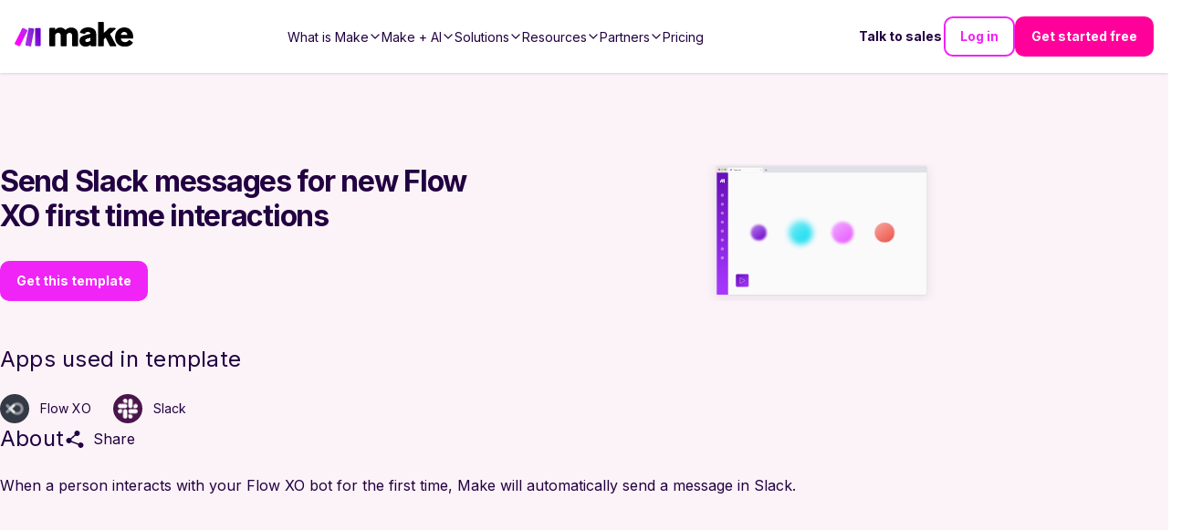

--- FILE ---
content_type: text/html; charset=utf-8
request_url: https://make-web-utils.make.com/templates/7206-send-slack-messages-for-new-flow-xo-first-time-interactions?publicId=7206
body_size: -120
content:
<!DOCTYPE html><html><head><title>7206-send-slack-messages-for-new-flow-xo-first-time-interactions</title><link rel="stylesheet" href="/stylesheets/styles.471755af0196dc29.css"><link rel="stylesheet" href="/stylesheets/style.css"></head><body><div id="main"><div id="inspector-container"><div class="i-inspector i-designer" id="diagram" data-template="7206-send-slack-messages-for-new-flow-xo-first-time-interactions" data-templatepublicid="7206" data-customblueprint="undefined" data-skipexplainflow="false" data-foruse="true"></div></div></div><script type="text/javascript" src="/javascripts/eventor.js"></script><script type="text/javascript" src="/javascripts/imt.vendors.min.js"></script><script type="text/javascript" src="/javascripts/imt.base.js"></script><script type="text/javascript" src="/javascripts/imt.inspector.js"></script><script type="text/javascript" src="/javascripts/imt.iml.en.js"></script><script type="text/javascript" src="/javascripts/imt.base.en.js"></script><script type="text/javascript" src="/javascripts/imt.formula.en.js"></script><script type="text/javascript" src="/javascripts/imt.inspector.en.js"></script><script type="text/javascript" src="/javascripts/main.js"></script></body></html>

--- FILE ---
content_type: application/javascript; charset=UTF-8
request_url: https://www.make.com/_next/static/chunks/706386004423a801.js
body_size: 13580
content:
(globalThis.TURBOPACK||(globalThis.TURBOPACK=[])).push(["object"==typeof document?document.currentScript:void 0,788685,e=>{"use strict";var t,a,r,s,i,n,d;let o;e.s([],38570),e.i(38570),(i=t||(t={})).assertEqual=e=>{},i.assertIs=function(e){},i.assertNever=function(e){throw Error()},i.arrayToEnum=e=>{let t={};for(let a of e)t[a]=a;return t},i.getValidEnumValues=e=>{let t=i.objectKeys(e).filter(t=>"number"!=typeof e[e[t]]),a={};for(let r of t)a[r]=e[r];return i.objectValues(a)},i.objectValues=e=>i.objectKeys(e).map(function(t){return e[t]}),i.objectKeys="function"==typeof Object.keys?e=>Object.keys(e):e=>{let t=[];for(let a in e)Object.prototype.hasOwnProperty.call(e,a)&&t.push(a);return t},i.find=(e,t)=>{for(let a of e)if(t(a))return a},i.isInteger="function"==typeof Number.isInteger?e=>Number.isInteger(e):e=>"number"==typeof e&&Number.isFinite(e)&&Math.floor(e)===e,i.joinValues=function(e,t=" | "){return e.map(e=>"string"==typeof e?`'${e}'`:e).join(t)},i.jsonStringifyReplacer=(e,t)=>"bigint"==typeof t?t.toString():t,(a||(a={})).mergeShapes=(e,t)=>({...e,...t});let u=t.arrayToEnum(["string","nan","number","integer","float","boolean","date","bigint","symbol","function","undefined","null","array","object","unknown","promise","void","never","map","set"]),l=e=>{switch(typeof e){case"undefined":return u.undefined;case"string":return u.string;case"number":return Number.isNaN(e)?u.nan:u.number;case"boolean":return u.boolean;case"function":return u.function;case"bigint":return u.bigint;case"symbol":return u.symbol;case"object":if(Array.isArray(e))return u.array;if(null===e)return u.null;if(e.then&&"function"==typeof e.then&&e.catch&&"function"==typeof e.catch)return u.promise;if("undefined"!=typeof Map&&e instanceof Map)return u.map;if("undefined"!=typeof Set&&e instanceof Set)return u.set;if("undefined"!=typeof Date&&e instanceof Date)return u.date;return u.object;default:return u.unknown}};e.s(["ZodParsedType",0,u,"getParsedType",0,l,"objectUtil",()=>a,"util",()=>t],904783);let c=t.arrayToEnum(["invalid_type","invalid_literal","custom","invalid_union","invalid_union_discriminator","invalid_enum_value","unrecognized_keys","invalid_arguments","invalid_return_type","invalid_date","invalid_string","too_small","too_big","invalid_intersection_types","not_multiple_of","not_finite"]),h=e=>JSON.stringify(e,null,2).replace(/"([^"]+)":/g,"$1:");class p extends Error{get errors(){return this.issues}constructor(e){super(),this.issues=[],this.addIssue=e=>{this.issues=[...this.issues,e]},this.addIssues=(e=[])=>{this.issues=[...this.issues,...e]};const t=new.target.prototype;Object.setPrototypeOf?Object.setPrototypeOf(this,t):this.__proto__=t,this.name="ZodError",this.issues=e}format(e){let t=e||function(e){return e.message},a={_errors:[]},r=e=>{for(let s of e.issues)if("invalid_union"===s.code)s.unionErrors.map(r);else if("invalid_return_type"===s.code)r(s.returnTypeError);else if("invalid_arguments"===s.code)r(s.argumentsError);else if(0===s.path.length)a._errors.push(t(s));else{let e=a,r=0;for(;r<s.path.length;){let a=s.path[r];r===s.path.length-1?(e[a]=e[a]||{_errors:[]},e[a]._errors.push(t(s))):e[a]=e[a]||{_errors:[]},e=e[a],r++}}};return r(this),a}static assert(e){if(!(e instanceof p))throw Error(`Not a ZodError: ${e}`)}toString(){return this.message}get message(){return JSON.stringify(this.issues,t.jsonStringifyReplacer,2)}get isEmpty(){return 0===this.issues.length}flatten(e=e=>e.message){let t={},a=[];for(let r of this.issues)if(r.path.length>0){let a=r.path[0];t[a]=t[a]||[],t[a].push(e(r))}else a.push(e(r));return{formErrors:a,fieldErrors:t}}get formErrors(){return this.flatten()}}p.create=e=>new p(e),e.s(["ZodError",()=>p,"ZodIssueCode",0,c,"quotelessJson",0,h],169790);let m=(e,a)=>{let r;switch(e.code){case c.invalid_type:r=e.received===u.undefined?"Required":`Expected ${e.expected}, received ${e.received}`;break;case c.invalid_literal:r=`Invalid literal value, expected ${JSON.stringify(e.expected,t.jsonStringifyReplacer)}`;break;case c.unrecognized_keys:r=`Unrecognized key(s) in object: ${t.joinValues(e.keys,", ")}`;break;case c.invalid_union:r="Invalid input";break;case c.invalid_union_discriminator:r=`Invalid discriminator value. Expected ${t.joinValues(e.options)}`;break;case c.invalid_enum_value:r=`Invalid enum value. Expected ${t.joinValues(e.options)}, received '${e.received}'`;break;case c.invalid_arguments:r="Invalid function arguments";break;case c.invalid_return_type:r="Invalid function return type";break;case c.invalid_date:r="Invalid date";break;case c.invalid_string:"object"==typeof e.validation?"includes"in e.validation?(r=`Invalid input: must include "${e.validation.includes}"`,"number"==typeof e.validation.position&&(r=`${r} at one or more positions greater than or equal to ${e.validation.position}`)):"startsWith"in e.validation?r=`Invalid input: must start with "${e.validation.startsWith}"`:"endsWith"in e.validation?r=`Invalid input: must end with "${e.validation.endsWith}"`:t.assertNever(e.validation):r="regex"!==e.validation?`Invalid ${e.validation}`:"Invalid";break;case c.too_small:r="array"===e.type?`Array must contain ${e.exact?"exactly":e.inclusive?"at least":"more than"} ${e.minimum} element(s)`:"string"===e.type?`String must contain ${e.exact?"exactly":e.inclusive?"at least":"over"} ${e.minimum} character(s)`:"number"===e.type||"bigint"===e.type?`Number must be ${e.exact?"exactly equal to ":e.inclusive?"greater than or equal to ":"greater than "}${e.minimum}`:"date"===e.type?`Date must be ${e.exact?"exactly equal to ":e.inclusive?"greater than or equal to ":"greater than "}${new Date(Number(e.minimum))}`:"Invalid input";break;case c.too_big:r="array"===e.type?`Array must contain ${e.exact?"exactly":e.inclusive?"at most":"less than"} ${e.maximum} element(s)`:"string"===e.type?`String must contain ${e.exact?"exactly":e.inclusive?"at most":"under"} ${e.maximum} character(s)`:"number"===e.type?`Number must be ${e.exact?"exactly":e.inclusive?"less than or equal to":"less than"} ${e.maximum}`:"bigint"===e.type?`BigInt must be ${e.exact?"exactly":e.inclusive?"less than or equal to":"less than"} ${e.maximum}`:"date"===e.type?`Date must be ${e.exact?"exactly":e.inclusive?"smaller than or equal to":"smaller than"} ${new Date(Number(e.maximum))}`:"Invalid input";break;case c.custom:r="Invalid input";break;case c.invalid_intersection_types:r="Intersection results could not be merged";break;case c.not_multiple_of:r=`Number must be a multiple of ${e.multipleOf}`;break;case c.not_finite:r="Number must be finite";break;default:r=a.defaultError,t.assertNever(e)}return{message:r}},f=m;function _(e){f=e}function y(){return f}e.s(["getErrorMap",()=>y,"setErrorMap",()=>_],937904),e.i(937904),e.s(["defaultErrorMap",0,m,"getErrorMap",()=>y,"setErrorMap",()=>_],277290),e.i(277290);let g=e=>{let{data:t,path:a,errorMaps:r,issueData:s}=e,i=[...a,...s.path||[]],n={...s,path:i};if(void 0!==s.message)return{...s,path:i,message:s.message};let d="";for(let e of r.filter(e=>!!e).slice().reverse())d=e(n,{data:t,defaultError:d}).message;return{...s,path:i,message:d}},v=[];function b(e,t){let a=f,r=g({issueData:t,data:e.data,path:e.path,errorMaps:[e.common.contextualErrorMap,e.schemaErrorMap,a,a===m?void 0:m].filter(e=>!!e)});e.common.issues.push(r)}class k{constructor(){this.value="valid"}dirty(){"valid"===this.value&&(this.value="dirty")}abort(){"aborted"!==this.value&&(this.value="aborted")}static mergeArray(e,t){let a=[];for(let r of t){if("aborted"===r.status)return x;"dirty"===r.status&&e.dirty(),a.push(r.value)}return{status:e.value,value:a}}static async mergeObjectAsync(e,t){let a=[];for(let e of t){let t=await e.key,r=await e.value;a.push({key:t,value:r})}return k.mergeObjectSync(e,a)}static mergeObjectSync(e,t){let a={};for(let r of t){let{key:t,value:s}=r;if("aborted"===t.status||"aborted"===s.status)return x;"dirty"===t.status&&e.dirty(),"dirty"===s.status&&e.dirty(),"__proto__"!==t.value&&(void 0!==s.value||r.alwaysSet)&&(a[t.value]=s.value)}return{status:e.value,value:a}}}let x=Object.freeze({status:"aborted"}),Z=e=>({status:"dirty",value:e}),w=e=>({status:"valid",value:e}),T=e=>"aborted"===e.status,O=e=>"dirty"===e.status,N=e=>"valid"===e.status,C=e=>"undefined"!=typeof Promise&&e instanceof Promise;e.s(["DIRTY",0,Z,"EMPTY_PATH",0,v,"INVALID",0,x,"OK",0,w,"ParseStatus",()=>k,"addIssueToContext",()=>b,"isAborted",0,T,"isAsync",0,C,"isDirty",0,O,"isValid",0,N,"makeIssue",0,g],665354),e.i(665354),e.s([],527404),e.i(527404),e.i(904783),(n=r||(r={})).errToObj=e=>"string"==typeof e?{message:e}:e||{},n.toString=e=>"string"==typeof e?e:e?.message;class A{constructor(e,t,a,r){this._cachedPath=[],this.parent=e,this.data=t,this._path=a,this._key=r}get path(){return this._cachedPath.length||(Array.isArray(this._key)?this._cachedPath.push(...this._path,...this._key):this._cachedPath.push(...this._path,this._key)),this._cachedPath}}let S=(e,t)=>{if(N(t))return{success:!0,data:t.value};if(!e.common.issues.length)throw Error("Validation failed but no issues detected.");return{success:!1,get error(){if(this._error)return this._error;let t=new p(e.common.issues);return this._error=t,this._error}}};function j(e){if(!e)return{};let{errorMap:t,invalid_type_error:a,required_error:r,description:s}=e;if(t&&(a||r))throw Error('Can\'t use "invalid_type_error" or "required_error" in conjunction with custom error map.');return t?{errorMap:t,description:s}:{errorMap:(t,s)=>{let{message:i}=e;return"invalid_enum_value"===t.code?{message:i??s.defaultError}:void 0===s.data?{message:i??r??s.defaultError}:"invalid_type"!==t.code?{message:s.defaultError}:{message:i??a??s.defaultError}},description:s}}class E{get description(){return this._def.description}_getType(e){return l(e.data)}_getOrReturnCtx(e,t){return t||{common:e.parent.common,data:e.data,parsedType:l(e.data),schemaErrorMap:this._def.errorMap,path:e.path,parent:e.parent}}_processInputParams(e){return{status:new k,ctx:{common:e.parent.common,data:e.data,parsedType:l(e.data),schemaErrorMap:this._def.errorMap,path:e.path,parent:e.parent}}}_parseSync(e){let t=this._parse(e);if(C(t))throw Error("Synchronous parse encountered promise.");return t}_parseAsync(e){return Promise.resolve(this._parse(e))}parse(e,t){let a=this.safeParse(e,t);if(a.success)return a.data;throw a.error}safeParse(e,t){let a={common:{issues:[],async:t?.async??!1,contextualErrorMap:t?.errorMap},path:t?.path||[],schemaErrorMap:this._def.errorMap,parent:null,data:e,parsedType:l(e)},r=this._parseSync({data:e,path:a.path,parent:a});return S(a,r)}"~validate"(e){let t={common:{issues:[],async:!!this["~standard"].async},path:[],schemaErrorMap:this._def.errorMap,parent:null,data:e,parsedType:l(e)};if(!this["~standard"].async)try{let a=this._parseSync({data:e,path:[],parent:t});return N(a)?{value:a.value}:{issues:t.common.issues}}catch(e){e?.message?.toLowerCase()?.includes("encountered")&&(this["~standard"].async=!0),t.common={issues:[],async:!0}}return this._parseAsync({data:e,path:[],parent:t}).then(e=>N(e)?{value:e.value}:{issues:t.common.issues})}async parseAsync(e,t){let a=await this.safeParseAsync(e,t);if(a.success)return a.data;throw a.error}async safeParseAsync(e,t){let a={common:{issues:[],contextualErrorMap:t?.errorMap,async:!0},path:t?.path||[],schemaErrorMap:this._def.errorMap,parent:null,data:e,parsedType:l(e)},r=this._parse({data:e,path:a.path,parent:a});return S(a,await (C(r)?r:Promise.resolve(r)))}refine(e,t){return this._refinement((a,r)=>{let s=e(a),i=()=>r.addIssue({code:c.custom,..."string"==typeof t||void 0===t?{message:t}:"function"==typeof t?t(a):t});return"undefined"!=typeof Promise&&s instanceof Promise?s.then(e=>!!e||(i(),!1)):!!s||(i(),!1)})}refinement(e,t){return this._refinement((a,r)=>!!e(a)||(r.addIssue("function"==typeof t?t(a,r):t),!1))}_refinement(e){return new eO({schema:this,typeName:s.ZodEffects,effect:{type:"refinement",refinement:e}})}superRefine(e){return this._refinement(e)}constructor(e){this.spa=this.safeParseAsync,this._def=e,this.parse=this.parse.bind(this),this.safeParse=this.safeParse.bind(this),this.parseAsync=this.parseAsync.bind(this),this.safeParseAsync=this.safeParseAsync.bind(this),this.spa=this.spa.bind(this),this.refine=this.refine.bind(this),this.refinement=this.refinement.bind(this),this.superRefine=this.superRefine.bind(this),this.optional=this.optional.bind(this),this.nullable=this.nullable.bind(this),this.nullish=this.nullish.bind(this),this.array=this.array.bind(this),this.promise=this.promise.bind(this),this.or=this.or.bind(this),this.and=this.and.bind(this),this.transform=this.transform.bind(this),this.brand=this.brand.bind(this),this.default=this.default.bind(this),this.catch=this.catch.bind(this),this.describe=this.describe.bind(this),this.pipe=this.pipe.bind(this),this.readonly=this.readonly.bind(this),this.isNullable=this.isNullable.bind(this),this.isOptional=this.isOptional.bind(this),this["~standard"]={version:1,vendor:"zod",validate:e=>this["~validate"](e)}}optional(){return eN.create(this,this._def)}nullable(){return eC.create(this,this._def)}nullish(){return this.nullable().optional()}array(){return eu.create(this)}promise(){return eT.create(this,this._def)}or(e){return ec.create([this,e],this._def)}and(e){return em.create(this,e,this._def)}transform(e){return new eO({...j(this._def),schema:this,typeName:s.ZodEffects,effect:{type:"transform",transform:e}})}default(e){return new eA({...j(this._def),innerType:this,defaultValue:"function"==typeof e?e:()=>e,typeName:s.ZodDefault})}brand(){return new eI({typeName:s.ZodBranded,type:this,...j(this._def)})}catch(e){return new eS({...j(this._def),innerType:this,catchValue:"function"==typeof e?e:()=>e,typeName:s.ZodCatch})}describe(e){return new this.constructor({...this._def,description:e})}pipe(e){return eR.create(this,e)}readonly(){return eP.create(this)}isOptional(){return this.safeParse(void 0).success}isNullable(){return this.safeParse(null).success}}let I=/^c[^\s-]{8,}$/i,R=/^[0-9a-z]+$/,P=/^[0-9A-HJKMNP-TV-Z]{26}$/i,$=/^[0-9a-fA-F]{8}\b-[0-9a-fA-F]{4}\b-[0-9a-fA-F]{4}\b-[0-9a-fA-F]{4}\b-[0-9a-fA-F]{12}$/i,M=/^[a-z0-9_-]{21}$/i,F=/^[A-Za-z0-9-_]+\.[A-Za-z0-9-_]+\.[A-Za-z0-9-_]*$/,z=/^[-+]?P(?!$)(?:(?:[-+]?\d+Y)|(?:[-+]?\d+[.,]\d+Y$))?(?:(?:[-+]?\d+M)|(?:[-+]?\d+[.,]\d+M$))?(?:(?:[-+]?\d+W)|(?:[-+]?\d+[.,]\d+W$))?(?:(?:[-+]?\d+D)|(?:[-+]?\d+[.,]\d+D$))?(?:T(?=[\d+-])(?:(?:[-+]?\d+H)|(?:[-+]?\d+[.,]\d+H$))?(?:(?:[-+]?\d+M)|(?:[-+]?\d+[.,]\d+M$))?(?:[-+]?\d+(?:[.,]\d+)?S)?)??$/,D=/^(?!\.)(?!.*\.\.)([A-Z0-9_'+\-\.]*)[A-Z0-9_+-]@([A-Z0-9][A-Z0-9\-]*\.)+[A-Z]{2,}$/i,L=/^(?:(?:25[0-5]|2[0-4][0-9]|1[0-9][0-9]|[1-9][0-9]|[0-9])\.){3}(?:25[0-5]|2[0-4][0-9]|1[0-9][0-9]|[1-9][0-9]|[0-9])$/,V=/^(?:(?:25[0-5]|2[0-4][0-9]|1[0-9][0-9]|[1-9][0-9]|[0-9])\.){3}(?:25[0-5]|2[0-4][0-9]|1[0-9][0-9]|[1-9][0-9]|[0-9])\/(3[0-2]|[12]?[0-9])$/,U=/^(([0-9a-fA-F]{1,4}:){7,7}[0-9a-fA-F]{1,4}|([0-9a-fA-F]{1,4}:){1,7}:|([0-9a-fA-F]{1,4}:){1,6}:[0-9a-fA-F]{1,4}|([0-9a-fA-F]{1,4}:){1,5}(:[0-9a-fA-F]{1,4}){1,2}|([0-9a-fA-F]{1,4}:){1,4}(:[0-9a-fA-F]{1,4}){1,3}|([0-9a-fA-F]{1,4}:){1,3}(:[0-9a-fA-F]{1,4}){1,4}|([0-9a-fA-F]{1,4}:){1,2}(:[0-9a-fA-F]{1,4}){1,5}|[0-9a-fA-F]{1,4}:((:[0-9a-fA-F]{1,4}){1,6})|:((:[0-9a-fA-F]{1,4}){1,7}|:)|fe80:(:[0-9a-fA-F]{0,4}){0,4}%[0-9a-zA-Z]{1,}|::(ffff(:0{1,4}){0,1}:){0,1}((25[0-5]|(2[0-4]|1{0,1}[0-9]){0,1}[0-9])\.){3,3}(25[0-5]|(2[0-4]|1{0,1}[0-9]){0,1}[0-9])|([0-9a-fA-F]{1,4}:){1,4}:((25[0-5]|(2[0-4]|1{0,1}[0-9]){0,1}[0-9])\.){3,3}(25[0-5]|(2[0-4]|1{0,1}[0-9]){0,1}[0-9]))$/,K=/^(([0-9a-fA-F]{1,4}:){7,7}[0-9a-fA-F]{1,4}|([0-9a-fA-F]{1,4}:){1,7}:|([0-9a-fA-F]{1,4}:){1,6}:[0-9a-fA-F]{1,4}|([0-9a-fA-F]{1,4}:){1,5}(:[0-9a-fA-F]{1,4}){1,2}|([0-9a-fA-F]{1,4}:){1,4}(:[0-9a-fA-F]{1,4}){1,3}|([0-9a-fA-F]{1,4}:){1,3}(:[0-9a-fA-F]{1,4}){1,4}|([0-9a-fA-F]{1,4}:){1,2}(:[0-9a-fA-F]{1,4}){1,5}|[0-9a-fA-F]{1,4}:((:[0-9a-fA-F]{1,4}){1,6})|:((:[0-9a-fA-F]{1,4}){1,7}|:)|fe80:(:[0-9a-fA-F]{0,4}){0,4}%[0-9a-zA-Z]{1,}|::(ffff(:0{1,4}){0,1}:){0,1}((25[0-5]|(2[0-4]|1{0,1}[0-9]){0,1}[0-9])\.){3,3}(25[0-5]|(2[0-4]|1{0,1}[0-9]){0,1}[0-9])|([0-9a-fA-F]{1,4}:){1,4}:((25[0-5]|(2[0-4]|1{0,1}[0-9]){0,1}[0-9])\.){3,3}(25[0-5]|(2[0-4]|1{0,1}[0-9]){0,1}[0-9]))\/(12[0-8]|1[01][0-9]|[1-9]?[0-9])$/,B=/^([0-9a-zA-Z+/]{4})*(([0-9a-zA-Z+/]{2}==)|([0-9a-zA-Z+/]{3}=))?$/,W=/^([0-9a-zA-Z-_]{4})*(([0-9a-zA-Z-_]{2}(==)?)|([0-9a-zA-Z-_]{3}(=)?))?$/,q="((\\d\\d[2468][048]|\\d\\d[13579][26]|\\d\\d0[48]|[02468][048]00|[13579][26]00)-02-29|\\d{4}-((0[13578]|1[02])-(0[1-9]|[12]\\d|3[01])|(0[469]|11)-(0[1-9]|[12]\\d|30)|(02)-(0[1-9]|1\\d|2[0-8])))",J=RegExp(`^${q}$`);function Y(e){let t="[0-5]\\d";e.precision?t=`${t}\\.\\d{${e.precision}}`:null==e.precision&&(t=`${t}(\\.\\d+)?`);let a=e.precision?"+":"?";return`([01]\\d|2[0-3]):[0-5]\\d(:${t})${a}`}function H(e){let t=`${q}T${Y(e)}`,a=[];return a.push(e.local?"Z?":"Z"),e.offset&&a.push("([+-]\\d{2}:?\\d{2})"),t=`${t}(${a.join("|")})`,RegExp(`^${t}$`)}class G extends E{_parse(e){var a,r,s,i;let n;if(this._def.coerce&&(e.data=String(e.data)),this._getType(e)!==u.string){let t=this._getOrReturnCtx(e);return b(t,{code:c.invalid_type,expected:u.string,received:t.parsedType}),x}let d=new k;for(let u of this._def.checks)if("min"===u.kind)e.data.length<u.value&&(b(n=this._getOrReturnCtx(e,n),{code:c.too_small,minimum:u.value,type:"string",inclusive:!0,exact:!1,message:u.message}),d.dirty());else if("max"===u.kind)e.data.length>u.value&&(b(n=this._getOrReturnCtx(e,n),{code:c.too_big,maximum:u.value,type:"string",inclusive:!0,exact:!1,message:u.message}),d.dirty());else if("length"===u.kind){let t=e.data.length>u.value,a=e.data.length<u.value;(t||a)&&(n=this._getOrReturnCtx(e,n),t?b(n,{code:c.too_big,maximum:u.value,type:"string",inclusive:!0,exact:!0,message:u.message}):a&&b(n,{code:c.too_small,minimum:u.value,type:"string",inclusive:!0,exact:!0,message:u.message}),d.dirty())}else if("email"===u.kind)D.test(e.data)||(b(n=this._getOrReturnCtx(e,n),{validation:"email",code:c.invalid_string,message:u.message}),d.dirty());else if("emoji"===u.kind)o||(o=RegExp("^(\\p{Extended_Pictographic}|\\p{Emoji_Component})+$","u")),o.test(e.data)||(b(n=this._getOrReturnCtx(e,n),{validation:"emoji",code:c.invalid_string,message:u.message}),d.dirty());else if("uuid"===u.kind)$.test(e.data)||(b(n=this._getOrReturnCtx(e,n),{validation:"uuid",code:c.invalid_string,message:u.message}),d.dirty());else if("nanoid"===u.kind)M.test(e.data)||(b(n=this._getOrReturnCtx(e,n),{validation:"nanoid",code:c.invalid_string,message:u.message}),d.dirty());else if("cuid"===u.kind)I.test(e.data)||(b(n=this._getOrReturnCtx(e,n),{validation:"cuid",code:c.invalid_string,message:u.message}),d.dirty());else if("cuid2"===u.kind)R.test(e.data)||(b(n=this._getOrReturnCtx(e,n),{validation:"cuid2",code:c.invalid_string,message:u.message}),d.dirty());else if("ulid"===u.kind)P.test(e.data)||(b(n=this._getOrReturnCtx(e,n),{validation:"ulid",code:c.invalid_string,message:u.message}),d.dirty());else if("url"===u.kind)try{new URL(e.data)}catch{b(n=this._getOrReturnCtx(e,n),{validation:"url",code:c.invalid_string,message:u.message}),d.dirty()}else"regex"===u.kind?(u.regex.lastIndex=0,u.regex.test(e.data)||(b(n=this._getOrReturnCtx(e,n),{validation:"regex",code:c.invalid_string,message:u.message}),d.dirty())):"trim"===u.kind?e.data=e.data.trim():"includes"===u.kind?e.data.includes(u.value,u.position)||(b(n=this._getOrReturnCtx(e,n),{code:c.invalid_string,validation:{includes:u.value,position:u.position},message:u.message}),d.dirty()):"toLowerCase"===u.kind?e.data=e.data.toLowerCase():"toUpperCase"===u.kind?e.data=e.data.toUpperCase():"startsWith"===u.kind?e.data.startsWith(u.value)||(b(n=this._getOrReturnCtx(e,n),{code:c.invalid_string,validation:{startsWith:u.value},message:u.message}),d.dirty()):"endsWith"===u.kind?e.data.endsWith(u.value)||(b(n=this._getOrReturnCtx(e,n),{code:c.invalid_string,validation:{endsWith:u.value},message:u.message}),d.dirty()):"datetime"===u.kind?H(u).test(e.data)||(b(n=this._getOrReturnCtx(e,n),{code:c.invalid_string,validation:"datetime",message:u.message}),d.dirty()):"date"===u.kind?J.test(e.data)||(b(n=this._getOrReturnCtx(e,n),{code:c.invalid_string,validation:"date",message:u.message}),d.dirty()):"time"===u.kind?RegExp(`^${Y(u)}$`).test(e.data)||(b(n=this._getOrReturnCtx(e,n),{code:c.invalid_string,validation:"time",message:u.message}),d.dirty()):"duration"===u.kind?z.test(e.data)||(b(n=this._getOrReturnCtx(e,n),{validation:"duration",code:c.invalid_string,message:u.message}),d.dirty()):"ip"===u.kind?(a=e.data,!(("v4"===(r=u.version)||!r)&&L.test(a)||("v6"===r||!r)&&U.test(a))&&1&&(b(n=this._getOrReturnCtx(e,n),{validation:"ip",code:c.invalid_string,message:u.message}),d.dirty())):"jwt"===u.kind?!function(e,t){if(!F.test(e))return!1;try{let[a]=e.split(".");if(!a)return!1;let r=a.replace(/-/g,"+").replace(/_/g,"/").padEnd(a.length+(4-a.length%4)%4,"="),s=JSON.parse(atob(r));if("object"!=typeof s||null===s||"typ"in s&&s?.typ!=="JWT"||!s.alg||t&&s.alg!==t)return!1;return!0}catch{return!1}}(e.data,u.alg)&&(b(n=this._getOrReturnCtx(e,n),{validation:"jwt",code:c.invalid_string,message:u.message}),d.dirty()):"cidr"===u.kind?(s=e.data,!(("v4"===(i=u.version)||!i)&&V.test(s)||("v6"===i||!i)&&K.test(s))&&1&&(b(n=this._getOrReturnCtx(e,n),{validation:"cidr",code:c.invalid_string,message:u.message}),d.dirty())):"base64"===u.kind?B.test(e.data)||(b(n=this._getOrReturnCtx(e,n),{validation:"base64",code:c.invalid_string,message:u.message}),d.dirty()):"base64url"===u.kind?W.test(e.data)||(b(n=this._getOrReturnCtx(e,n),{validation:"base64url",code:c.invalid_string,message:u.message}),d.dirty()):t.assertNever(u);return{status:d.value,value:e.data}}_regex(e,t,a){return this.refinement(t=>e.test(t),{validation:t,code:c.invalid_string,...r.errToObj(a)})}_addCheck(e){return new G({...this._def,checks:[...this._def.checks,e]})}email(e){return this._addCheck({kind:"email",...r.errToObj(e)})}url(e){return this._addCheck({kind:"url",...r.errToObj(e)})}emoji(e){return this._addCheck({kind:"emoji",...r.errToObj(e)})}uuid(e){return this._addCheck({kind:"uuid",...r.errToObj(e)})}nanoid(e){return this._addCheck({kind:"nanoid",...r.errToObj(e)})}cuid(e){return this._addCheck({kind:"cuid",...r.errToObj(e)})}cuid2(e){return this._addCheck({kind:"cuid2",...r.errToObj(e)})}ulid(e){return this._addCheck({kind:"ulid",...r.errToObj(e)})}base64(e){return this._addCheck({kind:"base64",...r.errToObj(e)})}base64url(e){return this._addCheck({kind:"base64url",...r.errToObj(e)})}jwt(e){return this._addCheck({kind:"jwt",...r.errToObj(e)})}ip(e){return this._addCheck({kind:"ip",...r.errToObj(e)})}cidr(e){return this._addCheck({kind:"cidr",...r.errToObj(e)})}datetime(e){return"string"==typeof e?this._addCheck({kind:"datetime",precision:null,offset:!1,local:!1,message:e}):this._addCheck({kind:"datetime",precision:void 0===e?.precision?null:e?.precision,offset:e?.offset??!1,local:e?.local??!1,...r.errToObj(e?.message)})}date(e){return this._addCheck({kind:"date",message:e})}time(e){return"string"==typeof e?this._addCheck({kind:"time",precision:null,message:e}):this._addCheck({kind:"time",precision:void 0===e?.precision?null:e?.precision,...r.errToObj(e?.message)})}duration(e){return this._addCheck({kind:"duration",...r.errToObj(e)})}regex(e,t){return this._addCheck({kind:"regex",regex:e,...r.errToObj(t)})}includes(e,t){return this._addCheck({kind:"includes",value:e,position:t?.position,...r.errToObj(t?.message)})}startsWith(e,t){return this._addCheck({kind:"startsWith",value:e,...r.errToObj(t)})}endsWith(e,t){return this._addCheck({kind:"endsWith",value:e,...r.errToObj(t)})}min(e,t){return this._addCheck({kind:"min",value:e,...r.errToObj(t)})}max(e,t){return this._addCheck({kind:"max",value:e,...r.errToObj(t)})}length(e,t){return this._addCheck({kind:"length",value:e,...r.errToObj(t)})}nonempty(e){return this.min(1,r.errToObj(e))}trim(){return new G({...this._def,checks:[...this._def.checks,{kind:"trim"}]})}toLowerCase(){return new G({...this._def,checks:[...this._def.checks,{kind:"toLowerCase"}]})}toUpperCase(){return new G({...this._def,checks:[...this._def.checks,{kind:"toUpperCase"}]})}get isDatetime(){return!!this._def.checks.find(e=>"datetime"===e.kind)}get isDate(){return!!this._def.checks.find(e=>"date"===e.kind)}get isTime(){return!!this._def.checks.find(e=>"time"===e.kind)}get isDuration(){return!!this._def.checks.find(e=>"duration"===e.kind)}get isEmail(){return!!this._def.checks.find(e=>"email"===e.kind)}get isURL(){return!!this._def.checks.find(e=>"url"===e.kind)}get isEmoji(){return!!this._def.checks.find(e=>"emoji"===e.kind)}get isUUID(){return!!this._def.checks.find(e=>"uuid"===e.kind)}get isNANOID(){return!!this._def.checks.find(e=>"nanoid"===e.kind)}get isCUID(){return!!this._def.checks.find(e=>"cuid"===e.kind)}get isCUID2(){return!!this._def.checks.find(e=>"cuid2"===e.kind)}get isULID(){return!!this._def.checks.find(e=>"ulid"===e.kind)}get isIP(){return!!this._def.checks.find(e=>"ip"===e.kind)}get isCIDR(){return!!this._def.checks.find(e=>"cidr"===e.kind)}get isBase64(){return!!this._def.checks.find(e=>"base64"===e.kind)}get isBase64url(){return!!this._def.checks.find(e=>"base64url"===e.kind)}get minLength(){let e=null;for(let t of this._def.checks)"min"===t.kind&&(null===e||t.value>e)&&(e=t.value);return e}get maxLength(){let e=null;for(let t of this._def.checks)"max"===t.kind&&(null===e||t.value<e)&&(e=t.value);return e}}G.create=e=>new G({checks:[],typeName:s.ZodString,coerce:e?.coerce??!1,...j(e)});class Q extends E{constructor(){super(...arguments),this.min=this.gte,this.max=this.lte,this.step=this.multipleOf}_parse(e){let a;if(this._def.coerce&&(e.data=Number(e.data)),this._getType(e)!==u.number){let t=this._getOrReturnCtx(e);return b(t,{code:c.invalid_type,expected:u.number,received:t.parsedType}),x}let r=new k;for(let s of this._def.checks)"int"===s.kind?t.isInteger(e.data)||(b(a=this._getOrReturnCtx(e,a),{code:c.invalid_type,expected:"integer",received:"float",message:s.message}),r.dirty()):"min"===s.kind?(s.inclusive?e.data<s.value:e.data<=s.value)&&(b(a=this._getOrReturnCtx(e,a),{code:c.too_small,minimum:s.value,type:"number",inclusive:s.inclusive,exact:!1,message:s.message}),r.dirty()):"max"===s.kind?(s.inclusive?e.data>s.value:e.data>=s.value)&&(b(a=this._getOrReturnCtx(e,a),{code:c.too_big,maximum:s.value,type:"number",inclusive:s.inclusive,exact:!1,message:s.message}),r.dirty()):"multipleOf"===s.kind?0!==function(e,t){let a=(e.toString().split(".")[1]||"").length,r=(t.toString().split(".")[1]||"").length,s=a>r?a:r;return Number.parseInt(e.toFixed(s).replace(".",""))%Number.parseInt(t.toFixed(s).replace(".",""))/10**s}(e.data,s.value)&&(b(a=this._getOrReturnCtx(e,a),{code:c.not_multiple_of,multipleOf:s.value,message:s.message}),r.dirty()):"finite"===s.kind?Number.isFinite(e.data)||(b(a=this._getOrReturnCtx(e,a),{code:c.not_finite,message:s.message}),r.dirty()):t.assertNever(s);return{status:r.value,value:e.data}}gte(e,t){return this.setLimit("min",e,!0,r.toString(t))}gt(e,t){return this.setLimit("min",e,!1,r.toString(t))}lte(e,t){return this.setLimit("max",e,!0,r.toString(t))}lt(e,t){return this.setLimit("max",e,!1,r.toString(t))}setLimit(e,t,a,s){return new Q({...this._def,checks:[...this._def.checks,{kind:e,value:t,inclusive:a,message:r.toString(s)}]})}_addCheck(e){return new Q({...this._def,checks:[...this._def.checks,e]})}int(e){return this._addCheck({kind:"int",message:r.toString(e)})}positive(e){return this._addCheck({kind:"min",value:0,inclusive:!1,message:r.toString(e)})}negative(e){return this._addCheck({kind:"max",value:0,inclusive:!1,message:r.toString(e)})}nonpositive(e){return this._addCheck({kind:"max",value:0,inclusive:!0,message:r.toString(e)})}nonnegative(e){return this._addCheck({kind:"min",value:0,inclusive:!0,message:r.toString(e)})}multipleOf(e,t){return this._addCheck({kind:"multipleOf",value:e,message:r.toString(t)})}finite(e){return this._addCheck({kind:"finite",message:r.toString(e)})}safe(e){return this._addCheck({kind:"min",inclusive:!0,value:Number.MIN_SAFE_INTEGER,message:r.toString(e)})._addCheck({kind:"max",inclusive:!0,value:Number.MAX_SAFE_INTEGER,message:r.toString(e)})}get minValue(){let e=null;for(let t of this._def.checks)"min"===t.kind&&(null===e||t.value>e)&&(e=t.value);return e}get maxValue(){let e=null;for(let t of this._def.checks)"max"===t.kind&&(null===e||t.value<e)&&(e=t.value);return e}get isInt(){return!!this._def.checks.find(e=>"int"===e.kind||"multipleOf"===e.kind&&t.isInteger(e.value))}get isFinite(){let e=null,t=null;for(let a of this._def.checks)if("finite"===a.kind||"int"===a.kind||"multipleOf"===a.kind)return!0;else"min"===a.kind?(null===t||a.value>t)&&(t=a.value):"max"===a.kind&&(null===e||a.value<e)&&(e=a.value);return Number.isFinite(t)&&Number.isFinite(e)}}Q.create=e=>new Q({checks:[],typeName:s.ZodNumber,coerce:e?.coerce||!1,...j(e)});class X extends E{constructor(){super(...arguments),this.min=this.gte,this.max=this.lte}_parse(e){let a;if(this._def.coerce)try{e.data=BigInt(e.data)}catch{return this._getInvalidInput(e)}if(this._getType(e)!==u.bigint)return this._getInvalidInput(e);let r=new k;for(let s of this._def.checks)"min"===s.kind?(s.inclusive?e.data<s.value:e.data<=s.value)&&(b(a=this._getOrReturnCtx(e,a),{code:c.too_small,type:"bigint",minimum:s.value,inclusive:s.inclusive,message:s.message}),r.dirty()):"max"===s.kind?(s.inclusive?e.data>s.value:e.data>=s.value)&&(b(a=this._getOrReturnCtx(e,a),{code:c.too_big,type:"bigint",maximum:s.value,inclusive:s.inclusive,message:s.message}),r.dirty()):"multipleOf"===s.kind?e.data%s.value!==BigInt(0)&&(b(a=this._getOrReturnCtx(e,a),{code:c.not_multiple_of,multipleOf:s.value,message:s.message}),r.dirty()):t.assertNever(s);return{status:r.value,value:e.data}}_getInvalidInput(e){let t=this._getOrReturnCtx(e);return b(t,{code:c.invalid_type,expected:u.bigint,received:t.parsedType}),x}gte(e,t){return this.setLimit("min",e,!0,r.toString(t))}gt(e,t){return this.setLimit("min",e,!1,r.toString(t))}lte(e,t){return this.setLimit("max",e,!0,r.toString(t))}lt(e,t){return this.setLimit("max",e,!1,r.toString(t))}setLimit(e,t,a,s){return new X({...this._def,checks:[...this._def.checks,{kind:e,value:t,inclusive:a,message:r.toString(s)}]})}_addCheck(e){return new X({...this._def,checks:[...this._def.checks,e]})}positive(e){return this._addCheck({kind:"min",value:BigInt(0),inclusive:!1,message:r.toString(e)})}negative(e){return this._addCheck({kind:"max",value:BigInt(0),inclusive:!1,message:r.toString(e)})}nonpositive(e){return this._addCheck({kind:"max",value:BigInt(0),inclusive:!0,message:r.toString(e)})}nonnegative(e){return this._addCheck({kind:"min",value:BigInt(0),inclusive:!0,message:r.toString(e)})}multipleOf(e,t){return this._addCheck({kind:"multipleOf",value:e,message:r.toString(t)})}get minValue(){let e=null;for(let t of this._def.checks)"min"===t.kind&&(null===e||t.value>e)&&(e=t.value);return e}get maxValue(){let e=null;for(let t of this._def.checks)"max"===t.kind&&(null===e||t.value<e)&&(e=t.value);return e}}X.create=e=>new X({checks:[],typeName:s.ZodBigInt,coerce:e?.coerce??!1,...j(e)});class ee extends E{_parse(e){if(this._def.coerce&&(e.data=!!e.data),this._getType(e)!==u.boolean){let t=this._getOrReturnCtx(e);return b(t,{code:c.invalid_type,expected:u.boolean,received:t.parsedType}),x}return w(e.data)}}ee.create=e=>new ee({typeName:s.ZodBoolean,coerce:e?.coerce||!1,...j(e)});class et extends E{_parse(e){let a;if(this._def.coerce&&(e.data=new Date(e.data)),this._getType(e)!==u.date){let t=this._getOrReturnCtx(e);return b(t,{code:c.invalid_type,expected:u.date,received:t.parsedType}),x}if(Number.isNaN(e.data.getTime()))return b(this._getOrReturnCtx(e),{code:c.invalid_date}),x;let r=new k;for(let s of this._def.checks)"min"===s.kind?e.data.getTime()<s.value&&(b(a=this._getOrReturnCtx(e,a),{code:c.too_small,message:s.message,inclusive:!0,exact:!1,minimum:s.value,type:"date"}),r.dirty()):"max"===s.kind?e.data.getTime()>s.value&&(b(a=this._getOrReturnCtx(e,a),{code:c.too_big,message:s.message,inclusive:!0,exact:!1,maximum:s.value,type:"date"}),r.dirty()):t.assertNever(s);return{status:r.value,value:new Date(e.data.getTime())}}_addCheck(e){return new et({...this._def,checks:[...this._def.checks,e]})}min(e,t){return this._addCheck({kind:"min",value:e.getTime(),message:r.toString(t)})}max(e,t){return this._addCheck({kind:"max",value:e.getTime(),message:r.toString(t)})}get minDate(){let e=null;for(let t of this._def.checks)"min"===t.kind&&(null===e||t.value>e)&&(e=t.value);return null!=e?new Date(e):null}get maxDate(){let e=null;for(let t of this._def.checks)"max"===t.kind&&(null===e||t.value<e)&&(e=t.value);return null!=e?new Date(e):null}}et.create=e=>new et({checks:[],coerce:e?.coerce||!1,typeName:s.ZodDate,...j(e)});class ea extends E{_parse(e){if(this._getType(e)!==u.symbol){let t=this._getOrReturnCtx(e);return b(t,{code:c.invalid_type,expected:u.symbol,received:t.parsedType}),x}return w(e.data)}}ea.create=e=>new ea({typeName:s.ZodSymbol,...j(e)});class er extends E{_parse(e){if(this._getType(e)!==u.undefined){let t=this._getOrReturnCtx(e);return b(t,{code:c.invalid_type,expected:u.undefined,received:t.parsedType}),x}return w(e.data)}}er.create=e=>new er({typeName:s.ZodUndefined,...j(e)});class es extends E{_parse(e){if(this._getType(e)!==u.null){let t=this._getOrReturnCtx(e);return b(t,{code:c.invalid_type,expected:u.null,received:t.parsedType}),x}return w(e.data)}}es.create=e=>new es({typeName:s.ZodNull,...j(e)});class ei extends E{constructor(){super(...arguments),this._any=!0}_parse(e){return w(e.data)}}ei.create=e=>new ei({typeName:s.ZodAny,...j(e)});class en extends E{constructor(){super(...arguments),this._unknown=!0}_parse(e){return w(e.data)}}en.create=e=>new en({typeName:s.ZodUnknown,...j(e)});class ed extends E{_parse(e){let t=this._getOrReturnCtx(e);return b(t,{code:c.invalid_type,expected:u.never,received:t.parsedType}),x}}ed.create=e=>new ed({typeName:s.ZodNever,...j(e)});class eo extends E{_parse(e){if(this._getType(e)!==u.undefined){let t=this._getOrReturnCtx(e);return b(t,{code:c.invalid_type,expected:u.void,received:t.parsedType}),x}return w(e.data)}}eo.create=e=>new eo({typeName:s.ZodVoid,...j(e)});class eu extends E{_parse(e){let{ctx:t,status:a}=this._processInputParams(e),r=this._def;if(t.parsedType!==u.array)return b(t,{code:c.invalid_type,expected:u.array,received:t.parsedType}),x;if(null!==r.exactLength){let e=t.data.length>r.exactLength.value,s=t.data.length<r.exactLength.value;(e||s)&&(b(t,{code:e?c.too_big:c.too_small,minimum:s?r.exactLength.value:void 0,maximum:e?r.exactLength.value:void 0,type:"array",inclusive:!0,exact:!0,message:r.exactLength.message}),a.dirty())}if(null!==r.minLength&&t.data.length<r.minLength.value&&(b(t,{code:c.too_small,minimum:r.minLength.value,type:"array",inclusive:!0,exact:!1,message:r.minLength.message}),a.dirty()),null!==r.maxLength&&t.data.length>r.maxLength.value&&(b(t,{code:c.too_big,maximum:r.maxLength.value,type:"array",inclusive:!0,exact:!1,message:r.maxLength.message}),a.dirty()),t.common.async)return Promise.all([...t.data].map((e,a)=>r.type._parseAsync(new A(t,e,t.path,a)))).then(e=>k.mergeArray(a,e));let s=[...t.data].map((e,a)=>r.type._parseSync(new A(t,e,t.path,a)));return k.mergeArray(a,s)}get element(){return this._def.type}min(e,t){return new eu({...this._def,minLength:{value:e,message:r.toString(t)}})}max(e,t){return new eu({...this._def,maxLength:{value:e,message:r.toString(t)}})}length(e,t){return new eu({...this._def,exactLength:{value:e,message:r.toString(t)}})}nonempty(e){return this.min(1,e)}}eu.create=(e,t)=>new eu({type:e,minLength:null,maxLength:null,exactLength:null,typeName:s.ZodArray,...j(t)});class el extends E{constructor(){super(...arguments),this._cached=null,this.nonstrict=this.passthrough,this.augment=this.extend}_getCached(){if(null!==this._cached)return this._cached;let e=this._def.shape(),a=t.objectKeys(e);return this._cached={shape:e,keys:a},this._cached}_parse(e){if(this._getType(e)!==u.object){let t=this._getOrReturnCtx(e);return b(t,{code:c.invalid_type,expected:u.object,received:t.parsedType}),x}let{status:t,ctx:a}=this._processInputParams(e),{shape:r,keys:s}=this._getCached(),i=[];if(!(this._def.catchall instanceof ed&&"strip"===this._def.unknownKeys))for(let e in a.data)s.includes(e)||i.push(e);let n=[];for(let e of s){let t=r[e],s=a.data[e];n.push({key:{status:"valid",value:e},value:t._parse(new A(a,s,a.path,e)),alwaysSet:e in a.data})}if(this._def.catchall instanceof ed){let e=this._def.unknownKeys;if("passthrough"===e)for(let e of i)n.push({key:{status:"valid",value:e},value:{status:"valid",value:a.data[e]}});else if("strict"===e)i.length>0&&(b(a,{code:c.unrecognized_keys,keys:i}),t.dirty());else if("strip"===e);else throw Error("Internal ZodObject error: invalid unknownKeys value.")}else{let e=this._def.catchall;for(let t of i){let r=a.data[t];n.push({key:{status:"valid",value:t},value:e._parse(new A(a,r,a.path,t)),alwaysSet:t in a.data})}}return a.common.async?Promise.resolve().then(async()=>{let e=[];for(let t of n){let a=await t.key,r=await t.value;e.push({key:a,value:r,alwaysSet:t.alwaysSet})}return e}).then(e=>k.mergeObjectSync(t,e)):k.mergeObjectSync(t,n)}get shape(){return this._def.shape()}strict(e){return r.errToObj,new el({...this._def,unknownKeys:"strict",...void 0!==e?{errorMap:(t,a)=>{let s=this._def.errorMap?.(t,a).message??a.defaultError;return"unrecognized_keys"===t.code?{message:r.errToObj(e).message??s}:{message:s}}}:{}})}strip(){return new el({...this._def,unknownKeys:"strip"})}passthrough(){return new el({...this._def,unknownKeys:"passthrough"})}extend(e){return new el({...this._def,shape:()=>({...this._def.shape(),...e})})}merge(e){return new el({unknownKeys:e._def.unknownKeys,catchall:e._def.catchall,shape:()=>({...this._def.shape(),...e._def.shape()}),typeName:s.ZodObject})}setKey(e,t){return this.augment({[e]:t})}catchall(e){return new el({...this._def,catchall:e})}pick(e){let a={};for(let r of t.objectKeys(e))e[r]&&this.shape[r]&&(a[r]=this.shape[r]);return new el({...this._def,shape:()=>a})}omit(e){let a={};for(let r of t.objectKeys(this.shape))e[r]||(a[r]=this.shape[r]);return new el({...this._def,shape:()=>a})}deepPartial(){return function e(t){if(t instanceof el){let a={};for(let r in t.shape){let s=t.shape[r];a[r]=eN.create(e(s))}return new el({...t._def,shape:()=>a})}if(t instanceof eu)return new eu({...t._def,type:e(t.element)});if(t instanceof eN)return eN.create(e(t.unwrap()));if(t instanceof eC)return eC.create(e(t.unwrap()));if(t instanceof ef)return ef.create(t.items.map(t=>e(t)));else return t}(this)}partial(e){let a={};for(let r of t.objectKeys(this.shape)){let t=this.shape[r];e&&!e[r]?a[r]=t:a[r]=t.optional()}return new el({...this._def,shape:()=>a})}required(e){let a={};for(let r of t.objectKeys(this.shape))if(e&&!e[r])a[r]=this.shape[r];else{let e=this.shape[r];for(;e instanceof eN;)e=e._def.innerType;a[r]=e}return new el({...this._def,shape:()=>a})}keyof(){return ex(t.objectKeys(this.shape))}}el.create=(e,t)=>new el({shape:()=>e,unknownKeys:"strip",catchall:ed.create(),typeName:s.ZodObject,...j(t)}),el.strictCreate=(e,t)=>new el({shape:()=>e,unknownKeys:"strict",catchall:ed.create(),typeName:s.ZodObject,...j(t)}),el.lazycreate=(e,t)=>new el({shape:e,unknownKeys:"strip",catchall:ed.create(),typeName:s.ZodObject,...j(t)});class ec extends E{_parse(e){let{ctx:t}=this._processInputParams(e),a=this._def.options;if(t.common.async)return Promise.all(a.map(async e=>{let a={...t,common:{...t.common,issues:[]},parent:null};return{result:await e._parseAsync({data:t.data,path:t.path,parent:a}),ctx:a}})).then(function(e){for(let t of e)if("valid"===t.result.status)return t.result;for(let a of e)if("dirty"===a.result.status)return t.common.issues.push(...a.ctx.common.issues),a.result;let a=e.map(e=>new p(e.ctx.common.issues));return b(t,{code:c.invalid_union,unionErrors:a}),x});{let e,r=[];for(let s of a){let a={...t,common:{...t.common,issues:[]},parent:null},i=s._parseSync({data:t.data,path:t.path,parent:a});if("valid"===i.status)return i;"dirty"!==i.status||e||(e={result:i,ctx:a}),a.common.issues.length&&r.push(a.common.issues)}if(e)return t.common.issues.push(...e.ctx.common.issues),e.result;let s=r.map(e=>new p(e));return b(t,{code:c.invalid_union,unionErrors:s}),x}}get options(){return this._def.options}}ec.create=(e,t)=>new ec({options:e,typeName:s.ZodUnion,...j(t)});let eh=e=>{if(e instanceof eb)return eh(e.schema);if(e instanceof eO)return eh(e.innerType());if(e instanceof ek)return[e.value];if(e instanceof eZ)return e.options;if(e instanceof ew)return t.objectValues(e.enum);else if(e instanceof eA)return eh(e._def.innerType);else if(e instanceof er)return[void 0];else if(e instanceof es)return[null];else if(e instanceof eN)return[void 0,...eh(e.unwrap())];else if(e instanceof eC)return[null,...eh(e.unwrap())];else if(e instanceof eI)return eh(e.unwrap());else if(e instanceof eP)return eh(e.unwrap());else if(e instanceof eS)return eh(e._def.innerType);else return[]};class ep extends E{_parse(e){let{ctx:t}=this._processInputParams(e);if(t.parsedType!==u.object)return b(t,{code:c.invalid_type,expected:u.object,received:t.parsedType}),x;let a=this.discriminator,r=t.data[a],s=this.optionsMap.get(r);return s?t.common.async?s._parseAsync({data:t.data,path:t.path,parent:t}):s._parseSync({data:t.data,path:t.path,parent:t}):(b(t,{code:c.invalid_union_discriminator,options:Array.from(this.optionsMap.keys()),path:[a]}),x)}get discriminator(){return this._def.discriminator}get options(){return this._def.options}get optionsMap(){return this._def.optionsMap}static create(e,t,a){let r=new Map;for(let a of t){let t=eh(a.shape[e]);if(!t.length)throw Error(`A discriminator value for key \`${e}\` could not be extracted from all schema options`);for(let s of t){if(r.has(s))throw Error(`Discriminator property ${String(e)} has duplicate value ${String(s)}`);r.set(s,a)}}return new ep({typeName:s.ZodDiscriminatedUnion,discriminator:e,options:t,optionsMap:r,...j(a)})}}class em extends E{_parse(e){let{status:a,ctx:r}=this._processInputParams(e),s=(e,s)=>{if(T(e)||T(s))return x;let i=function e(a,r){let s=l(a),i=l(r);if(a===r)return{valid:!0,data:a};if(s===u.object&&i===u.object){let s=t.objectKeys(r),i=t.objectKeys(a).filter(e=>-1!==s.indexOf(e)),n={...a,...r};for(let t of i){let s=e(a[t],r[t]);if(!s.valid)return{valid:!1};n[t]=s.data}return{valid:!0,data:n}}if(s===u.array&&i===u.array){if(a.length!==r.length)return{valid:!1};let t=[];for(let s=0;s<a.length;s++){let i=e(a[s],r[s]);if(!i.valid)return{valid:!1};t.push(i.data)}return{valid:!0,data:t}}if(s===u.date&&i===u.date&&+a==+r)return{valid:!0,data:a};return{valid:!1}}(e.value,s.value);return i.valid?((O(e)||O(s))&&a.dirty(),{status:a.value,value:i.data}):(b(r,{code:c.invalid_intersection_types}),x)};return r.common.async?Promise.all([this._def.left._parseAsync({data:r.data,path:r.path,parent:r}),this._def.right._parseAsync({data:r.data,path:r.path,parent:r})]).then(([e,t])=>s(e,t)):s(this._def.left._parseSync({data:r.data,path:r.path,parent:r}),this._def.right._parseSync({data:r.data,path:r.path,parent:r}))}}em.create=(e,t,a)=>new em({left:e,right:t,typeName:s.ZodIntersection,...j(a)});class ef extends E{_parse(e){let{status:t,ctx:a}=this._processInputParams(e);if(a.parsedType!==u.array)return b(a,{code:c.invalid_type,expected:u.array,received:a.parsedType}),x;if(a.data.length<this._def.items.length)return b(a,{code:c.too_small,minimum:this._def.items.length,inclusive:!0,exact:!1,type:"array"}),x;!this._def.rest&&a.data.length>this._def.items.length&&(b(a,{code:c.too_big,maximum:this._def.items.length,inclusive:!0,exact:!1,type:"array"}),t.dirty());let r=[...a.data].map((e,t)=>{let r=this._def.items[t]||this._def.rest;return r?r._parse(new A(a,e,a.path,t)):null}).filter(e=>!!e);return a.common.async?Promise.all(r).then(e=>k.mergeArray(t,e)):k.mergeArray(t,r)}get items(){return this._def.items}rest(e){return new ef({...this._def,rest:e})}}ef.create=(e,t)=>{if(!Array.isArray(e))throw Error("You must pass an array of schemas to z.tuple([ ... ])");return new ef({items:e,typeName:s.ZodTuple,rest:null,...j(t)})};class e_ extends E{get keySchema(){return this._def.keyType}get valueSchema(){return this._def.valueType}_parse(e){let{status:t,ctx:a}=this._processInputParams(e);if(a.parsedType!==u.object)return b(a,{code:c.invalid_type,expected:u.object,received:a.parsedType}),x;let r=[],s=this._def.keyType,i=this._def.valueType;for(let e in a.data)r.push({key:s._parse(new A(a,e,a.path,e)),value:i._parse(new A(a,a.data[e],a.path,e)),alwaysSet:e in a.data});return a.common.async?k.mergeObjectAsync(t,r):k.mergeObjectSync(t,r)}get element(){return this._def.valueType}static create(e,t,a){return new e_(t instanceof E?{keyType:e,valueType:t,typeName:s.ZodRecord,...j(a)}:{keyType:G.create(),valueType:e,typeName:s.ZodRecord,...j(t)})}}class ey extends E{get keySchema(){return this._def.keyType}get valueSchema(){return this._def.valueType}_parse(e){let{status:t,ctx:a}=this._processInputParams(e);if(a.parsedType!==u.map)return b(a,{code:c.invalid_type,expected:u.map,received:a.parsedType}),x;let r=this._def.keyType,s=this._def.valueType,i=[...a.data.entries()].map(([e,t],i)=>({key:r._parse(new A(a,e,a.path,[i,"key"])),value:s._parse(new A(a,t,a.path,[i,"value"]))}));if(a.common.async){let e=new Map;return Promise.resolve().then(async()=>{for(let a of i){let r=await a.key,s=await a.value;if("aborted"===r.status||"aborted"===s.status)return x;("dirty"===r.status||"dirty"===s.status)&&t.dirty(),e.set(r.value,s.value)}return{status:t.value,value:e}})}{let e=new Map;for(let a of i){let r=a.key,s=a.value;if("aborted"===r.status||"aborted"===s.status)return x;("dirty"===r.status||"dirty"===s.status)&&t.dirty(),e.set(r.value,s.value)}return{status:t.value,value:e}}}}ey.create=(e,t,a)=>new ey({valueType:t,keyType:e,typeName:s.ZodMap,...j(a)});class eg extends E{_parse(e){let{status:t,ctx:a}=this._processInputParams(e);if(a.parsedType!==u.set)return b(a,{code:c.invalid_type,expected:u.set,received:a.parsedType}),x;let r=this._def;null!==r.minSize&&a.data.size<r.minSize.value&&(b(a,{code:c.too_small,minimum:r.minSize.value,type:"set",inclusive:!0,exact:!1,message:r.minSize.message}),t.dirty()),null!==r.maxSize&&a.data.size>r.maxSize.value&&(b(a,{code:c.too_big,maximum:r.maxSize.value,type:"set",inclusive:!0,exact:!1,message:r.maxSize.message}),t.dirty());let s=this._def.valueType;function i(e){let a=new Set;for(let r of e){if("aborted"===r.status)return x;"dirty"===r.status&&t.dirty(),a.add(r.value)}return{status:t.value,value:a}}let n=[...a.data.values()].map((e,t)=>s._parse(new A(a,e,a.path,t)));return a.common.async?Promise.all(n).then(e=>i(e)):i(n)}min(e,t){return new eg({...this._def,minSize:{value:e,message:r.toString(t)}})}max(e,t){return new eg({...this._def,maxSize:{value:e,message:r.toString(t)}})}size(e,t){return this.min(e,t).max(e,t)}nonempty(e){return this.min(1,e)}}eg.create=(e,t)=>new eg({valueType:e,minSize:null,maxSize:null,typeName:s.ZodSet,...j(t)});class ev extends E{constructor(){super(...arguments),this.validate=this.implement}_parse(e){let{ctx:t}=this._processInputParams(e);if(t.parsedType!==u.function)return b(t,{code:c.invalid_type,expected:u.function,received:t.parsedType}),x;function a(e,a){return g({data:e,path:t.path,errorMaps:[t.common.contextualErrorMap,t.schemaErrorMap,f,m].filter(e=>!!e),issueData:{code:c.invalid_arguments,argumentsError:a}})}function r(e,a){return g({data:e,path:t.path,errorMaps:[t.common.contextualErrorMap,t.schemaErrorMap,f,m].filter(e=>!!e),issueData:{code:c.invalid_return_type,returnTypeError:a}})}let s={errorMap:t.common.contextualErrorMap},i=t.data;if(this._def.returns instanceof eT){let e=this;return w(async function(...t){let n=new p([]),d=await e._def.args.parseAsync(t,s).catch(e=>{throw n.addIssue(a(t,e)),n}),o=await Reflect.apply(i,this,d);return await e._def.returns._def.type.parseAsync(o,s).catch(e=>{throw n.addIssue(r(o,e)),n})})}{let e=this;return w(function(...t){let n=e._def.args.safeParse(t,s);if(!n.success)throw new p([a(t,n.error)]);let d=Reflect.apply(i,this,n.data),o=e._def.returns.safeParse(d,s);if(!o.success)throw new p([r(d,o.error)]);return o.data})}}parameters(){return this._def.args}returnType(){return this._def.returns}args(...e){return new ev({...this._def,args:ef.create(e).rest(en.create())})}returns(e){return new ev({...this._def,returns:e})}implement(e){return this.parse(e)}strictImplement(e){return this.parse(e)}static create(e,t,a){return new ev({args:e||ef.create([]).rest(en.create()),returns:t||en.create(),typeName:s.ZodFunction,...j(a)})}}class eb extends E{get schema(){return this._def.getter()}_parse(e){let{ctx:t}=this._processInputParams(e);return this._def.getter()._parse({data:t.data,path:t.path,parent:t})}}eb.create=(e,t)=>new eb({getter:e,typeName:s.ZodLazy,...j(t)});class ek extends E{_parse(e){if(e.data!==this._def.value){let t=this._getOrReturnCtx(e);return b(t,{received:t.data,code:c.invalid_literal,expected:this._def.value}),x}return{status:"valid",value:e.data}}get value(){return this._def.value}}function ex(e,t){return new eZ({values:e,typeName:s.ZodEnum,...j(t)})}ek.create=(e,t)=>new ek({value:e,typeName:s.ZodLiteral,...j(t)});class eZ extends E{_parse(e){if("string"!=typeof e.data){let a=this._getOrReturnCtx(e),r=this._def.values;return b(a,{expected:t.joinValues(r),received:a.parsedType,code:c.invalid_type}),x}if(this._cache||(this._cache=new Set(this._def.values)),!this._cache.has(e.data)){let t=this._getOrReturnCtx(e),a=this._def.values;return b(t,{received:t.data,code:c.invalid_enum_value,options:a}),x}return w(e.data)}get options(){return this._def.values}get enum(){let e={};for(let t of this._def.values)e[t]=t;return e}get Values(){let e={};for(let t of this._def.values)e[t]=t;return e}get Enum(){let e={};for(let t of this._def.values)e[t]=t;return e}extract(e,t=this._def){return eZ.create(e,{...this._def,...t})}exclude(e,t=this._def){return eZ.create(this.options.filter(t=>!e.includes(t)),{...this._def,...t})}}eZ.create=ex;class ew extends E{_parse(e){let a=t.getValidEnumValues(this._def.values),r=this._getOrReturnCtx(e);if(r.parsedType!==u.string&&r.parsedType!==u.number){let e=t.objectValues(a);return b(r,{expected:t.joinValues(e),received:r.parsedType,code:c.invalid_type}),x}if(this._cache||(this._cache=new Set(t.getValidEnumValues(this._def.values))),!this._cache.has(e.data)){let e=t.objectValues(a);return b(r,{received:r.data,code:c.invalid_enum_value,options:e}),x}return w(e.data)}get enum(){return this._def.values}}ew.create=(e,t)=>new ew({values:e,typeName:s.ZodNativeEnum,...j(t)});class eT extends E{unwrap(){return this._def.type}_parse(e){let{ctx:t}=this._processInputParams(e);return t.parsedType!==u.promise&&!1===t.common.async?(b(t,{code:c.invalid_type,expected:u.promise,received:t.parsedType}),x):w((t.parsedType===u.promise?t.data:Promise.resolve(t.data)).then(e=>this._def.type.parseAsync(e,{path:t.path,errorMap:t.common.contextualErrorMap})))}}eT.create=(e,t)=>new eT({type:e,typeName:s.ZodPromise,...j(t)});class eO extends E{innerType(){return this._def.schema}sourceType(){return this._def.schema._def.typeName===s.ZodEffects?this._def.schema.sourceType():this._def.schema}_parse(e){let{status:a,ctx:r}=this._processInputParams(e),s=this._def.effect||null,i={addIssue:e=>{b(r,e),e.fatal?a.abort():a.dirty()},get path(){return r.path}};if(i.addIssue=i.addIssue.bind(i),"preprocess"===s.type){let e=s.transform(r.data,i);if(r.common.async)return Promise.resolve(e).then(async e=>{if("aborted"===a.value)return x;let t=await this._def.schema._parseAsync({data:e,path:r.path,parent:r});return"aborted"===t.status?x:"dirty"===t.status||"dirty"===a.value?Z(t.value):t});{if("aborted"===a.value)return x;let t=this._def.schema._parseSync({data:e,path:r.path,parent:r});return"aborted"===t.status?x:"dirty"===t.status||"dirty"===a.value?Z(t.value):t}}if("refinement"===s.type){let e=e=>{let t=s.refinement(e,i);if(r.common.async)return Promise.resolve(t);if(t instanceof Promise)throw Error("Async refinement encountered during synchronous parse operation. Use .parseAsync instead.");return e};if(!1!==r.common.async)return this._def.schema._parseAsync({data:r.data,path:r.path,parent:r}).then(t=>"aborted"===t.status?x:("dirty"===t.status&&a.dirty(),e(t.value).then(()=>({status:a.value,value:t.value}))));{let t=this._def.schema._parseSync({data:r.data,path:r.path,parent:r});return"aborted"===t.status?x:("dirty"===t.status&&a.dirty(),e(t.value),{status:a.value,value:t.value})}}if("transform"===s.type)if(!1!==r.common.async)return this._def.schema._parseAsync({data:r.data,path:r.path,parent:r}).then(e=>N(e)?Promise.resolve(s.transform(e.value,i)).then(e=>({status:a.value,value:e})):x);else{let e=this._def.schema._parseSync({data:r.data,path:r.path,parent:r});if(!N(e))return x;let t=s.transform(e.value,i);if(t instanceof Promise)throw Error("Asynchronous transform encountered during synchronous parse operation. Use .parseAsync instead.");return{status:a.value,value:t}}t.assertNever(s)}}eO.create=(e,t,a)=>new eO({schema:e,typeName:s.ZodEffects,effect:t,...j(a)}),eO.createWithPreprocess=(e,t,a)=>new eO({schema:t,effect:{type:"preprocess",transform:e},typeName:s.ZodEffects,...j(a)});class eN extends E{_parse(e){return this._getType(e)===u.undefined?w(void 0):this._def.innerType._parse(e)}unwrap(){return this._def.innerType}}eN.create=(e,t)=>new eN({innerType:e,typeName:s.ZodOptional,...j(t)});class eC extends E{_parse(e){return this._getType(e)===u.null?w(null):this._def.innerType._parse(e)}unwrap(){return this._def.innerType}}eC.create=(e,t)=>new eC({innerType:e,typeName:s.ZodNullable,...j(t)});class eA extends E{_parse(e){let{ctx:t}=this._processInputParams(e),a=t.data;return t.parsedType===u.undefined&&(a=this._def.defaultValue()),this._def.innerType._parse({data:a,path:t.path,parent:t})}removeDefault(){return this._def.innerType}}eA.create=(e,t)=>new eA({innerType:e,typeName:s.ZodDefault,defaultValue:"function"==typeof t.default?t.default:()=>t.default,...j(t)});class eS extends E{_parse(e){let{ctx:t}=this._processInputParams(e),a={...t,common:{...t.common,issues:[]}},r=this._def.innerType._parse({data:a.data,path:a.path,parent:{...a}});return C(r)?r.then(e=>({status:"valid",value:"valid"===e.status?e.value:this._def.catchValue({get error(){return new p(a.common.issues)},input:a.data})})):{status:"valid",value:"valid"===r.status?r.value:this._def.catchValue({get error(){return new p(a.common.issues)},input:a.data})}}removeCatch(){return this._def.innerType}}eS.create=(e,t)=>new eS({innerType:e,typeName:s.ZodCatch,catchValue:"function"==typeof t.catch?t.catch:()=>t.catch,...j(t)});class ej extends E{_parse(e){if(this._getType(e)!==u.nan){let t=this._getOrReturnCtx(e);return b(t,{code:c.invalid_type,expected:u.nan,received:t.parsedType}),x}return{status:"valid",value:e.data}}}ej.create=e=>new ej({typeName:s.ZodNaN,...j(e)});let eE=Symbol("zod_brand");class eI extends E{_parse(e){let{ctx:t}=this._processInputParams(e),a=t.data;return this._def.type._parse({data:a,path:t.path,parent:t})}unwrap(){return this._def.type}}class eR extends E{_parse(e){let{status:t,ctx:a}=this._processInputParams(e);if(a.common.async)return(async()=>{let e=await this._def.in._parseAsync({data:a.data,path:a.path,parent:a});return"aborted"===e.status?x:"dirty"===e.status?(t.dirty(),Z(e.value)):this._def.out._parseAsync({data:e.value,path:a.path,parent:a})})();{let e=this._def.in._parseSync({data:a.data,path:a.path,parent:a});return"aborted"===e.status?x:"dirty"===e.status?(t.dirty(),{status:"dirty",value:e.value}):this._def.out._parseSync({data:e.value,path:a.path,parent:a})}}static create(e,t){return new eR({in:e,out:t,typeName:s.ZodPipeline})}}class eP extends E{_parse(e){let t=this._def.innerType._parse(e),a=e=>(N(e)&&(e.value=Object.freeze(e.value)),e);return C(t)?t.then(e=>a(e)):a(t)}unwrap(){return this._def.innerType}}function e$(e,t){let a="function"==typeof e?e(t):"string"==typeof e?{message:e}:e;return"string"==typeof a?{message:a}:a}function eM(e,t={},a){return e?ei.create().superRefine((r,s)=>{let i=e(r);if(i instanceof Promise)return i.then(e=>{if(!e){let e=e$(t,r),i=e.fatal??a??!0;s.addIssue({code:"custom",...e,fatal:i})}});if(!i){let e=e$(t,r),i=e.fatal??a??!0;s.addIssue({code:"custom",...e,fatal:i})}}):ei.create()}eP.create=(e,t)=>new eP({innerType:e,typeName:s.ZodReadonly,...j(t)});let eF={object:el.lazycreate};(d=s||(s={})).ZodString="ZodString",d.ZodNumber="ZodNumber",d.ZodNaN="ZodNaN",d.ZodBigInt="ZodBigInt",d.ZodBoolean="ZodBoolean",d.ZodDate="ZodDate",d.ZodSymbol="ZodSymbol",d.ZodUndefined="ZodUndefined",d.ZodNull="ZodNull",d.ZodAny="ZodAny",d.ZodUnknown="ZodUnknown",d.ZodNever="ZodNever",d.ZodVoid="ZodVoid",d.ZodArray="ZodArray",d.ZodObject="ZodObject",d.ZodUnion="ZodUnion",d.ZodDiscriminatedUnion="ZodDiscriminatedUnion",d.ZodIntersection="ZodIntersection",d.ZodTuple="ZodTuple",d.ZodRecord="ZodRecord",d.ZodMap="ZodMap",d.ZodSet="ZodSet",d.ZodFunction="ZodFunction",d.ZodLazy="ZodLazy",d.ZodLiteral="ZodLiteral",d.ZodEnum="ZodEnum",d.ZodEffects="ZodEffects",d.ZodNativeEnum="ZodNativeEnum",d.ZodOptional="ZodOptional",d.ZodNullable="ZodNullable",d.ZodDefault="ZodDefault",d.ZodCatch="ZodCatch",d.ZodPromise="ZodPromise",d.ZodBranded="ZodBranded",d.ZodPipeline="ZodPipeline",d.ZodReadonly="ZodReadonly";let ez=(e,t={message:`Input not instance of ${e.name}`})=>eM(t=>t instanceof e,t),eD=G.create,eL=Q.create,eV=ej.create,eU=X.create,eK=ee.create,eB=et.create,eW=ea.create,eq=er.create,eJ=es.create,eY=ei.create,eH=en.create,eG=ed.create,eQ=eo.create,eX=eu.create,e0=el.create,e1=el.strictCreate,e9=ec.create,e4=ep.create,e2=em.create,e5=ef.create,e6=e_.create,e7=ey.create,e8=eg.create,e3=ev.create,te=eb.create,tt=ek.create,ta=eZ.create,tr=ew.create,ts=eT.create,ti=eO.create,tn=eN.create,td=eC.create,to=eO.createWithPreprocess,tu=eR.create,tl=()=>eD().optional(),tc=()=>eL().optional(),th=()=>eK().optional(),tp={string:e=>G.create({...e,coerce:!0}),number:e=>Q.create({...e,coerce:!0}),boolean:e=>ee.create({...e,coerce:!0}),bigint:e=>X.create({...e,coerce:!0}),date:e=>et.create({...e,coerce:!0})};e.s(["BRAND",0,eE,"NEVER",0,x,"Schema",()=>E,"ZodAny",()=>ei,"ZodArray",()=>eu,"ZodBigInt",()=>X,"ZodBoolean",()=>ee,"ZodBranded",()=>eI,"ZodCatch",()=>eS,"ZodDate",()=>et,"ZodDefault",()=>eA,"ZodDiscriminatedUnion",()=>ep,"ZodEffects",()=>eO,"ZodEnum",()=>eZ,"ZodFirstPartyTypeKind",()=>s,"ZodFunction",()=>ev,"ZodIntersection",()=>em,"ZodLazy",()=>eb,"ZodLiteral",()=>ek,"ZodMap",()=>ey,"ZodNaN",()=>ej,"ZodNativeEnum",()=>ew,"ZodNever",()=>ed,"ZodNull",()=>es,"ZodNullable",()=>eC,"ZodNumber",()=>Q,"ZodObject",()=>el,"ZodOptional",()=>eN,"ZodPipeline",()=>eR,"ZodPromise",()=>eT,"ZodReadonly",()=>eP,"ZodRecord",()=>e_,"ZodSchema",()=>E,"ZodSet",()=>eg,"ZodString",()=>G,"ZodSymbol",()=>ea,"ZodTransformer",()=>eO,"ZodTuple",()=>ef,"ZodType",()=>E,"ZodUndefined",()=>er,"ZodUnion",()=>ec,"ZodUnknown",()=>en,"ZodVoid",()=>eo,"any",()=>eY,"array",()=>eX,"bigint",()=>eU,"boolean",()=>eK,"coerce",0,tp,"custom",()=>eM,"date",()=>eB,"datetimeRegex",()=>H,"discriminatedUnion",()=>e4,"effect",()=>ti,"enum",()=>ta,"function",()=>e3,"instanceof",()=>ez,"intersection",()=>e2,"late",0,eF,"lazy",()=>te,"literal",()=>tt,"map",()=>e7,"nan",()=>eV,"nativeEnum",()=>tr,"never",()=>eG,"null",()=>eJ,"nullable",()=>td,"number",()=>eL,"object",()=>e0,"oboolean",()=>th,"onumber",()=>tc,"optional",()=>tn,"ostring",()=>tl,"pipeline",()=>tu,"preprocess",()=>to,"promise",()=>ts,"record",()=>e6,"set",()=>e8,"strictObject",()=>e1,"string",()=>eD,"symbol",()=>eW,"transformer",()=>ti,"tuple",()=>e5,"undefined",()=>eq,"union",()=>e9,"unknown",()=>eH,"void",()=>eQ],965638),e.i(965638),e.i(169790),e.s(["BRAND",0,eE,"DIRTY",0,Z,"EMPTY_PATH",0,v,"INVALID",0,x,"NEVER",0,x,"OK",0,w,"ParseStatus",()=>k,"Schema",()=>E,"ZodAny",()=>ei,"ZodArray",()=>eu,"ZodBigInt",()=>X,"ZodBoolean",()=>ee,"ZodBranded",()=>eI,"ZodCatch",()=>eS,"ZodDate",()=>et,"ZodDefault",()=>eA,"ZodDiscriminatedUnion",()=>ep,"ZodEffects",()=>eO,"ZodEnum",()=>eZ,"ZodError",()=>p,"ZodFirstPartyTypeKind",()=>s,"ZodFunction",()=>ev,"ZodIntersection",()=>em,"ZodIssueCode",0,c,"ZodLazy",()=>eb,"ZodLiteral",()=>ek,"ZodMap",()=>ey,"ZodNaN",()=>ej,"ZodNativeEnum",()=>ew,"ZodNever",()=>ed,"ZodNull",()=>es,"ZodNullable",()=>eC,"ZodNumber",()=>Q,"ZodObject",()=>el,"ZodOptional",()=>eN,"ZodParsedType",0,u,"ZodPipeline",()=>eR,"ZodPromise",()=>eT,"ZodReadonly",()=>eP,"ZodRecord",()=>e_,"ZodSchema",()=>E,"ZodSet",()=>eg,"ZodString",()=>G,"ZodSymbol",()=>ea,"ZodTransformer",()=>eO,"ZodTuple",()=>ef,"ZodType",()=>E,"ZodUndefined",()=>er,"ZodUnion",()=>ec,"ZodUnknown",()=>en,"ZodVoid",()=>eo,"addIssueToContext",()=>b,"any",()=>eY,"array",()=>eX,"bigint",()=>eU,"boolean",()=>eK,"coerce",0,tp,"custom",()=>eM,"date",()=>eB,"datetimeRegex",()=>H,"defaultErrorMap",0,m,"discriminatedUnion",()=>e4,"effect",()=>ti,"enum",()=>ta,"function",()=>e3,"getErrorMap",()=>y,"getParsedType",0,l,"instanceof",()=>ez,"intersection",()=>e2,"isAborted",0,T,"isAsync",0,C,"isDirty",0,O,"isValid",0,N,"late",0,eF,"lazy",()=>te,"literal",()=>tt,"makeIssue",0,g,"map",()=>e7,"nan",()=>eV,"nativeEnum",()=>tr,"never",()=>eG,"null",()=>eJ,"nullable",()=>td,"number",()=>eL,"object",()=>e0,"objectUtil",()=>a,"oboolean",()=>th,"onumber",()=>tc,"optional",()=>tn,"ostring",()=>tl,"pipeline",()=>tu,"preprocess",()=>to,"promise",()=>ts,"quotelessJson",0,h,"record",()=>e6,"set",()=>e8,"setErrorMap",()=>_,"strictObject",()=>e1,"string",()=>eD,"symbol",()=>eW,"transformer",()=>ti,"tuple",()=>e5,"undefined",()=>eq,"union",()=>e9,"unknown",()=>eH,"util",()=>t,"void",()=>eQ],788685)},894706,576208,e=>{"use strict";var t=e.i(788685);e.s(["default",0,t],894706);var a=e.i(875664);function r(e,t,r){let s=(0,a.getLogger)(),i=t.safeParse(r);if(i.error)for(let t of i.error.issues)s.error(`Validation error: Invalid field ${t.path} in '${e}' message: ${t.message}`);return i}e.s(["isDataValidFor",0,(e,t,a)=>r(e,t,a).success,"validateDataWithFallback",0,(e,t,a,s)=>{if(!a)return s;let i=r(e,t,a);if(i.success)return a;let n=Object.keys(a),d=Object.keys(i.error.format()),o=n.reduce((e,t)=>{if(!d.includes(t)){let r=a[t];e[t]=r}return e},{});return{...s,...o}}],576208)},50270,e=>{"use strict";var t=e.i(788685);e.s(["z",0,t])},770668,e=>{"use strict";var t=e.i(50270);t.z.string().refine(e=>e.startsWith("//"),{message:"URL must start with '//'."});let a=t.z.string().trim().min(1);function r(e){return e?t.z.object({id:a,contentType:t.z.object({sys:t.z.object({id:t.z.literal(e)})})}):t.z.object({id:a})}e.s(["getGQLSystemDataSchema",0,()=>t.z.object({id:a}),"getRestSystemDataSchema",()=>r])}]);

--- FILE ---
content_type: application/javascript; charset=UTF-8
request_url: https://www.make.com/_next/static/chunks/1996ef8ff700cd8d.js
body_size: 8657
content:
(globalThis.TURBOPACK||(globalThis.TURBOPACK=[])).push(["object"==typeof document?document.currentScript:void 0,988473,e=>{e.v({bottomLinksContainer:"Footer-module-scss-module__oqOhjW__bottomLinksContainer",bottomLinksSeparator:"Footer-module-scss-module__oqOhjW__bottomLinksSeparator",button:"Footer-module-scss-module__oqOhjW__button",columnHeader:"Footer-module-scss-module__oqOhjW__columnHeader",columnLink:"Footer-module-scss-module__oqOhjW__columnLink",copyrightRow:"Footer-module-scss-module__oqOhjW__copyrightRow",ctaDescription:"Footer-module-scss-module__oqOhjW__ctaDescription",footer:"Footer-module-scss-module__oqOhjW__footer",footerBody:"Footer-module-scss-module__oqOhjW__footerBody",footerContainer:"Footer-module-scss-module__oqOhjW__footerContainer",glassdoorRating:"Footer-module-scss-module__oqOhjW__glassdoorRating",linkColumn:"Footer-module-scss-module__oqOhjW__linkColumn",linkColumnContainer:"Footer-module-scss-module__oqOhjW__linkColumnContainer",simpleTrialContainer:"Footer-module-scss-module__oqOhjW__simpleTrialContainer",socialLinksRow:"Footer-module-scss-module__oqOhjW__socialLinksRow",submitButton:"Footer-module-scss-module__oqOhjW__submitButton",subscribeForm:"Footer-module-scss-module__oqOhjW__subscribeForm",subscribeFormModal:"Footer-module-scss-module__oqOhjW__subscribeFormModal",subscribeInput:"Footer-module-scss-module__oqOhjW__subscribeInput",trialContainer:"Footer-module-scss-module__oqOhjW__trialContainer"})},597089,e=>{"use strict";var a=e.i(843476);e.i(88350);var i=e.i(299617),t=e.i(510236),o=e.i(412998),n=e.i(343794),l=e.i(271645),r=e.i(653145),s=e.i(918789),d=e.i(988473);e.s(["SubscribeForm",0,({title:e="Subscribe to news updates*",description:_="By submitting this form, you confirm that you agree to the storing and processing of your personal data as described in our Privacy Notice.",submitText:u="Subscribe",modalText:c})=>{let{register:m,handleSubmit:g,reset:h,formState:{errors:v}}=(0,r.useForm)(),[p,L]=(0,l.useState)(!1),k=async e=>{try{await fetch("https://hook.eu1.make.com/anl31k7s47hp1146uq34jlpz1mwgq8m7",{method:"POST",headers:{"Content-Type":"application/json"},body:JSON.stringify({...e,id:"footer-form"})}),L(!0),h()}catch(e){alert(e)}};return(0,a.jsxs)("form",{name:"subscribe",className:d.default.subscribeForm,onSubmit:g(k),children:[p&&(0,a.jsx)(t.Modal,{setShowModal:L,extraClass:d.default.subscribeFormModal,children:c}),(0,a.jsx)(i.Input,{className:d.default.subscribeInput,name:"email",type:"email",label:e,placeholder:"Your email address",register:m,errors:v,validations:{required:"Please submit a valid email"}}),_&&(0,a.jsx)(s.default,{className:(0,n.default)("small",d.default.subscribeDescription),children:_}),(0,a.jsx)(o.Button,{type:"submit",variant:"text",text:u})]})}])},562832,e=>{e.v({container:"Icon-module-scss-module__fakLqa__container"})},742849,e=>{e.v({HeaderMenuLink:"HeaderMenuLink-module-scss-module__L_C-8G__HeaderMenuLink",HeaderMenuLink_description:"HeaderMenuLink-module-scss-module__L_C-8G__HeaderMenuLink_description",HeaderMenuLink_icon:"HeaderMenuLink-module-scss-module__L_C-8G__HeaderMenuLink_icon",HeaderMenuLink_title:"HeaderMenuLink-module-scss-module__L_C-8G__HeaderMenuLink_title"})},230594,e=>{e.v({MegaMenu_section:"MegaMenuContents-module-scss-module__TJo14W__MegaMenu_section",MegaMenu_sectionLinksContainer:"MegaMenuContents-module-scss-module__TJo14W__MegaMenu_sectionLinksContainer",MegaMenu_sectionTitle:"MegaMenuContents-module-scss-module__TJo14W__MegaMenu_sectionTitle"})},762569,e=>{e.v({Header:"NavigationLinkGroup-module-scss-module__ioeG2G__Header",Header___open:"NavigationLinkGroup-module-scss-module__ioeG2G__Header___open",Header___transparent:"NavigationLinkGroup-module-scss-module__ioeG2G__Header___transparent",Header_mobileNavToggle:"NavigationLinkGroup-module-scss-module__ioeG2G__Header_mobileNavToggle",Header_navigation:"NavigationLinkGroup-module-scss-module__ioeG2G__Header_navigation",Header_navigationList:"NavigationLinkGroup-module-scss-module__ioeG2G__Header_navigationList",Header_navigation___open:"NavigationLinkGroup-module-scss-module__ioeG2G__Header_navigation___open",Header_rightLink___light:"NavigationLinkGroup-module-scss-module__ioeG2G__Header_rightLink___light",Header_rightLink___mobile:"NavigationLinkGroup-module-scss-module__ioeG2G__Header_rightLink___mobile",Header_rightLink___textLink:"NavigationLinkGroup-module-scss-module__ioeG2G__Header_rightLink___textLink",Header_rightNavigationLinks:"NavigationLinkGroup-module-scss-module__ioeG2G__Header_rightNavigationLinks",Header_rightNavigationLinks___insideMobileMenu:"NavigationLinkGroup-module-scss-module__ioeG2G__Header_rightNavigationLinks___insideMobileMenu",Header_rightNavigationLinks___outsideMobileMenu:"NavigationLinkGroup-module-scss-module__ioeG2G__Header_rightNavigationLinks___outsideMobileMenu",Logo:"NavigationLinkGroup-module-scss-module__ioeG2G__Logo",Logo___whiteLogo:"NavigationLinkGroup-module-scss-module__ioeG2G__Logo___whiteLogo",NavigationLinkGroup:"NavigationLinkGroup-module-scss-module__ioeG2G__NavigationLinkGroup",NavigationLinkGroup___light:"NavigationLinkGroup-module-scss-module__ioeG2G__NavigationLinkGroup___light",NavigationLinkGroup_chevronDownIcon:"NavigationLinkGroup-module-scss-module__ioeG2G__NavigationLinkGroup_chevronDownIcon",NavigationLinkGroup_hoverHelper:"NavigationLinkGroup-module-scss-module__ioeG2G__NavigationLinkGroup_hoverHelper",NavigationLinkGroup_label:"NavigationLinkGroup-module-scss-module__ioeG2G__NavigationLinkGroup_label",NavigationLinkGroup_subLinksContainer:"NavigationLinkGroup-module-scss-module__ioeG2G__NavigationLinkGroup_subLinksContainer",NavigationLinkGroup_subLinksContainer___desktopDropdown:"NavigationLinkGroup-module-scss-module__ioeG2G__NavigationLinkGroup_subLinksContainer___desktopDropdown",NavigationLinkGroup_subLinksContainer___megaMenu:"NavigationLinkGroup-module-scss-module__ioeG2G__NavigationLinkGroup_subLinksContainer___megaMenu",NavigationLinkGroup_subLinksWrapper:"NavigationLinkGroup-module-scss-module__ioeG2G__NavigationLinkGroup_subLinksWrapper"})},14127,e=>{e.v({Header:"TopLevelNavigationLink-module-scss-module__CTa3nG__Header",Header___open:"TopLevelNavigationLink-module-scss-module__CTa3nG__Header___open",Header___transparent:"TopLevelNavigationLink-module-scss-module__CTa3nG__Header___transparent",Header_mobileNavToggle:"TopLevelNavigationLink-module-scss-module__CTa3nG__Header_mobileNavToggle",Header_navigation:"TopLevelNavigationLink-module-scss-module__CTa3nG__Header_navigation",Header_navigationList:"TopLevelNavigationLink-module-scss-module__CTa3nG__Header_navigationList",Header_navigation___open:"TopLevelNavigationLink-module-scss-module__CTa3nG__Header_navigation___open",Header_rightLink___light:"TopLevelNavigationLink-module-scss-module__CTa3nG__Header_rightLink___light",Header_rightLink___mobile:"TopLevelNavigationLink-module-scss-module__CTa3nG__Header_rightLink___mobile",Header_rightLink___textLink:"TopLevelNavigationLink-module-scss-module__CTa3nG__Header_rightLink___textLink",Header_rightNavigationLinks:"TopLevelNavigationLink-module-scss-module__CTa3nG__Header_rightNavigationLinks",Header_rightNavigationLinks___insideMobileMenu:"TopLevelNavigationLink-module-scss-module__CTa3nG__Header_rightNavigationLinks___insideMobileMenu",Header_rightNavigationLinks___outsideMobileMenu:"TopLevelNavigationLink-module-scss-module__CTa3nG__Header_rightNavigationLinks___outsideMobileMenu",Logo:"TopLevelNavigationLink-module-scss-module__CTa3nG__Logo",Logo___whiteLogo:"TopLevelNavigationLink-module-scss-module__CTa3nG__Logo___whiteLogo",TopLevelNavigationLink:"TopLevelNavigationLink-module-scss-module__CTa3nG__TopLevelNavigationLink",TopLevelNavigationLink___light:"TopLevelNavigationLink-module-scss-module__CTa3nG__TopLevelNavigationLink___light",TopLevelNavigationLink_label:"TopLevelNavigationLink-module-scss-module__CTa3nG__TopLevelNavigationLink_label",TopLevelNavigationLink_subLinkWrapper:"TopLevelNavigationLink-module-scss-module__CTa3nG__TopLevelNavigationLink_subLinkWrapper"})},12605,e=>{e.v({Header:"Header-module-scss-module__6uf8Pa__Header",Header___open:"Header-module-scss-module__6uf8Pa__Header___open",Header___transparent:"Header-module-scss-module__6uf8Pa__Header___transparent",Header_mobileNavToggle:"Header-module-scss-module__6uf8Pa__Header_mobileNavToggle",Header_navigation:"Header-module-scss-module__6uf8Pa__Header_navigation",Header_navigationList:"Header-module-scss-module__6uf8Pa__Header_navigationList",Header_navigation___open:"Header-module-scss-module__6uf8Pa__Header_navigation___open",Header_rightLink___light:"Header-module-scss-module__6uf8Pa__Header_rightLink___light",Header_rightLink___mobile:"Header-module-scss-module__6uf8Pa__Header_rightLink___mobile",Header_rightLink___textLink:"Header-module-scss-module__6uf8Pa__Header_rightLink___textLink",Header_rightNavigationLinks:"Header-module-scss-module__6uf8Pa__Header_rightNavigationLinks",Header_rightNavigationLinks___insideMobileMenu:"Header-module-scss-module__6uf8Pa__Header_rightNavigationLinks___insideMobileMenu",Header_rightNavigationLinks___outsideMobileMenu:"Header-module-scss-module__6uf8Pa__Header_rightNavigationLinks___outsideMobileMenu",Logo:"Header-module-scss-module__6uf8Pa__Logo",Logo___whiteLogo:"Header-module-scss-module__6uf8Pa__Logo___whiteLogo"})},901382,e=>{"use strict";var a=e.i(843476),i=e.i(314889),t=e.i(343794),o=e.i(562832);let n={bankNote:()=>(0,a.jsx)("svg",{xmlns:"http://www.w3.org/2000/svg",width:"240",height:"144",viewBox:"0 0 240 144",children:(0,a.jsx)("path",{id:"Finance",d:"M128,88a40,40,0,1,0,40,40A40,40,0,0,0,128,88Zm0,64a24,24,0,1,1,24-24A24,24,0,0,1,128,152ZM240,56H16a8,8,0,0,0-8,8V192a8,8,0,0,0,8,8H240a8,8,0,0,0,8-8V64A8,8,0,0,0,240,56ZM193.65,184H62.35A56.78,56.78,0,0,0,24,145.65v-35.3A56.78,56.78,0,0,0,62.35,72h131.3A56.78,56.78,0,0,0,232,110.35v35.3A56.78,56.78,0,0,0,193.65,184ZM232,93.37A40.81,40.81,0,0,1,210.63,72H232ZM45.37,72A40.81,40.81,0,0,1,24,93.37V72ZM24,162.63A40.81,40.81,0,0,1,45.37,184H24ZM210.63,184A40.81,40.81,0,0,1,232,162.63V184Z",transform:"translate(-8 -56)",fill:"currentColor"})}),lineGraph:()=>(0,a.jsx)("svg",{xmlns:"http://www.w3.org/2000/svg",width:"208",height:"176",viewBox:"0 0 208 176",children:(0,a.jsx)("path",{id:"Sales",d:"M232,208a8,8,0,0,1-8,8H32a8,8,0,0,1-8-8V48a8,8,0,0,1,16,0V156.69l50.34-50.35a8,8,0,0,1,11.32,0L128,132.69,180.69,80H160a8,8,0,0,1,0-16h40a8,8,0,0,1,8,8v40a8,8,0,0,1-16,0V91.31l-58.34,58.35a8,8,0,0,1-11.32,0L96,123.31l-56,56V200H224A8,8,0,0,1,232,208Z",transform:"translate(-24 -40)",fill:"currentColor"})}),computer:()=>(0,a.jsx)("svg",{xmlns:"http://www.w3.org/2000/svg",width:"240",height:"192",viewBox:"0 0 240 192",children:(0,a.jsx)("path",{id:"IT",d:"M216,72a8,8,0,0,1-8,8H176a8,8,0,0,1,0-16h32A8,8,0,0,1,216,72Zm-8,24H176a8,8,0,0,0,0,16h32a8,8,0,0,0,0-16Zm40-48V208a16,16,0,0,1-16,16H152a16,16,0,0,1-16-16V192H96v16h16a8,8,0,0,1,0,16H64a8,8,0,0,1,0-16H80V192H32A24,24,0,0,1,8,168V96A24,24,0,0,1,32,72H136V48a16,16,0,0,1,16-16h80A16,16,0,0,1,248,48ZM136,176V88H32a8,8,0,0,0-8,8v72a8,8,0,0,0,8,8Zm96,32V48H152V208Zm-40-40a12,12,0,1,0,12,12A12,12,0,0,0,192,168Z",transform:"translate(-8 -32)",fill:"currentColor"})}),flame:()=>(0,a.jsx)("svg",{xmlns:"http://www.w3.org/2000/svg",width:"176",height:"215.999",viewBox:"0 0 176 215.999",children:(0,a.jsx)("path",{id:"Work_Productivity",d:"M143.38,17.85a8,8,0,0,0-12.63,3.41l-22,60.41L84.59,58.26a8,8,0,0,0-11.93.89C51,87.53,40,116.08,40,144a88,88,0,1,0,176,0C216,84.55,165.21,36,143.38,17.85ZM128,216a72.08,72.08,0,0,1-72-72c0-22,8.09-44.79,24.06-67.84l26.37,25.58a8,8,0,0,0,13.09-3l22.27-61.07C164.21,58.08,200,97.91,200,144a72.08,72.08,0,0,1-72,72Z",transform:"translate(-40 -16.001)",fill:"currentColor"})}),gear:()=>(0,a.jsx)("svg",{xmlns:"http://www.w3.org/2000/svg",width:"224",height:"224",viewBox:"0 0 224 224",children:(0,a.jsx)("path",{id:"Operations",d:"M232,120H215.63a87.27,87.27,0,0,0-7.74-28.88l14.18-8.19a8,8,0,1,0-8-13.86l-14.2,8.2a88.78,88.78,0,0,0-21.14-21.14l8.2-14.2a8,8,0,1,0-13.86-8l-8.19,14.18A87.27,87.27,0,0,0,136,40.37V24a8,8,0,1,0-16,0V40.37a87.27,87.27,0,0,0-28.88,7.74L82.93,33.93a8,8,0,0,0-13.86,8l8.2,14.2A88.78,88.78,0,0,0,56.13,77.27l-14.2-8.2a8,8,0,1,0-8,13.86l14.18,8.19A87.27,87.27,0,0,0,40.37,120H24a8,8,0,0,0,0,16H40.37a87.27,87.27,0,0,0,7.74,28.88l-14.18,8.19a8,8,0,0,0,4,14.93,7.92,7.92,0,0,0,4-1.07l14.2-8.2a88.78,88.78,0,0,0,21.14,21.14l-8.2,14.2a8,8,0,1,0,13.86,8l8.19-14.18A87.27,87.27,0,0,0,120,215.63V232a8,8,0,0,0,16,0V215.63a87.27,87.27,0,0,0,28.88-7.74l8.19,14.18a8,8,0,0,0,13.86-8l-8.2-14.2a88.781,88.781,0,0,0,21.14-21.14l14.2,8.2a8,8,0,0,0,8.01-13.86l-14.18-8.19A87.27,87.27,0,0,0,215.63,136H232a8,8,0,0,0,0-16ZM128,56a72.08,72.08,0,0,1,71.54,64H132.62L99.16,62.05A71.58,71.58,0,0,1,128,56ZM56,128A72,72,0,0,1,85.31,70.06L118.76,128,85.31,185.94A72,72,0,0,1,56,128Zm72,72a71.58,71.58,0,0,1-28.84-6l33.46-58h66.92A72.08,72.08,0,0,1,128,200Z",transform:"translate(-16 -16)",fill:"currentColor"})}),headphones:()=>(0,a.jsx)("svg",{xmlns:"http://www.w3.org/2000/svg",width:"208.001",height:"224",viewBox:"0 0 208.001 224",children:(0,a.jsx)("path",{id:"Customer_Experience",d:"M201.89,54.66A103.43,103.43,0,0,0,128.79,24H128A104,104,0,0,0,24,128v56a24,24,0,0,0,24,24H64a24,24,0,0,0,24-24V144a24,24,0,0,0-24-24H40.36a87.995,87.995,0,0,1,175.29,0H192a24,24,0,0,0-24,24v40a24,24,0,0,0,24,24h24a24,24,0,0,1-24,24H136a8,8,0,0,0,0,16h56a40,40,0,0,0,40-40V128a103.41,103.41,0,0,0-30.11-73.34ZM64,136a8,8,0,0,1,8,8v40a8,8,0,0,1-8,8H48a8,8,0,0,1-8-8V136Zm128,56a8,8,0,0,1-8-8V144a8,8,0,0,1,8-8h24v56Z",transform:"translate(-24 -24)",fill:"currentColor"})}),megaphone:()=>(0,a.jsx)("svg",{xmlns:"http://www.w3.org/2000/svg",width:"208",height:"175.98",viewBox:"0 0 208 175.98",children:(0,a.jsx)("path",{id:"Marketing",d:"M228.54,86.66l-176.06-54A16,16,0,0,0,32,48V192a16.005,16.005,0,0,0,20.52,15.35L136,181.73V192a16,16,0,0,0,16,16h32a16,16,0,0,0,16-16V162.1l28.54-8.75A16.09,16.09,0,0,0,240,138V102a16.09,16.09,0,0,0-11.46-15.34ZM136,165,48,192V48l88,27Zm48,27H152V176.82L184,167Zm40-54h-.11L152,160.08V79.92l71.89,22H224v36Z",transform:"translate(-32 -32.02)",fill:"currentColor"})}),people:()=>(0,a.jsx)("svg",{xmlns:"http://www.w3.org/2000/svg",width:"240.028",height:"176.284",viewBox:"0 0 240.028 176.284",children:(0,a.jsx)("path",{id:"People",d:"M244.8,150.4a8,8,0,0,1-11.2-1.6A51.6,51.6,0,0,0,192,128a8,8,0,0,1,0-16,24,24,0,1,0-23.24-30,8,8,0,1,1-15.5-4A40,40,0,1,1,219,117.51a67.94,67.94,0,0,1,27.43,21.68,8,8,0,0,1-1.63,11.21ZM190.92,212a8,8,0,1,1-13.84,8,57,57,0,0,0-98.16,0,8,8,0,1,1-13.84-8,72.06,72.06,0,0,1,33.74-29.92,48,48,0,1,1,58.36,0A72.06,72.06,0,0,1,190.92,212ZM128,176a32,32,0,1,0-32-32,32,32,0,0,0,32,32ZM72,120a8,8,0,0,0-8-8A24,24,0,1,1,87.24,82a8,8,0,1,0,15.5-4A40,40,0,1,0,37,117.51,67.94,67.94,0,0,0,9.6,139.19a8,8,0,1,0,12.8,9.61A51.6,51.6,0,0,1,64,128a8,8,0,0,0,8-8Z",transform:"translate(-7.997 -48.008)",fill:"currentColor"})}),tableCheckmark:()=>(0,a.jsx)("svg",{width:"20",height:"20",viewBox:"0 0 20 20",fill:"none",xmlns:"http://www.w3.org/2000/svg",children:(0,a.jsx)("path",{d:"M10 19.5999C15.3025 19.5999 19.6 15.3024 19.6 9.9999C19.6 4.6974 15.3025 0.399902 10 0.399902C4.69753 0.399902 0.400024 4.6974 0.400024 9.9999C0.400024 15.3024 4.69753 19.5999 10 19.5999ZM14.2375 8.2374L9.43752 13.0374C9.08502 13.3899 8.51503 13.3899 8.16628 13.0374L5.76627 10.6374C5.41377 10.2849 5.41377 9.7149 5.76627 9.36615C6.11877 9.0174 6.68877 9.01365 7.03752 9.36615L8.80002 11.1287L12.9625 6.9624C13.315 6.6099 13.885 6.6099 14.2338 6.9624C14.5825 7.3149 14.5863 7.8849 14.2338 8.23365L14.2375 8.2374Z",fill:"#1FB638"})}),customMcp:()=>(0,a.jsxs)("svg",{xmlns:"http://www.w3.org/2000/svg",width:"24",height:"24",viewBox:"0 0 24 24",fill:"none",children:[(0,a.jsx)("path",{d:"M1.82776 11.7009L11.6071 1.92182C12.9289 0.599953 15.0722 0.599953 16.394 1.92182C17.7158 3.24369 17.7158 5.38686 16.394 6.70872M16.394 6.70872L9.00811 14.0944M16.394 6.70872C17.7158 5.38686 19.8591 5.38686 21.1809 6.70872C22.5027 8.03059 22.5027 10.1738 21.1809 11.4956L12.8463 19.8302C12.379 20.2975 12.379 21.0553 12.8463 21.5226L14.3933 23.0696",stroke:"currentColor",strokeWidth:"1.8",strokeLinecap:"round",strokeLinejoin:"round"}),(0,a.jsx)("path",{d:"M18.5819 9.30646L11.196 16.6924C9.87425 18.0142 7.73094 18.0142 6.40917 16.6924C5.08739 15.3705 5.08739 13.2273 6.40917 11.9055L13.795 4.51978",stroke:"currentColor",strokeWidth:"1.8",strokeLinecap:"round",strokeLinejoin:"round"})]})},l=({icon:e,className:i,...l})=>{let r=n[e];return(0,a.jsx)("div",{className:(0,t.default)(o.default.container,i),"aria-label":e,role:"img",...l,children:(0,a.jsx)(r,{})})};var r=e.i(271645),s={color:void 0,size:void 0,className:void 0,style:void 0,attr:void 0},d=r.default.createContext&&r.default.createContext(s),_=["attr","size","title"];function u(){return(u=Object.assign.bind()).apply(this,arguments)}function c(e,a){var i=Object.keys(e);if(Object.getOwnPropertySymbols){var t=Object.getOwnPropertySymbols(e);a&&(t=t.filter(function(a){return Object.getOwnPropertyDescriptor(e,a).enumerable})),i.push.apply(i,t)}return i}function m(e){for(var a=1;a<arguments.length;a++){var i=null!=arguments[a]?arguments[a]:{};a%2?c(Object(i),!0).forEach(function(a){var t,o,n;t=e,o=a,n=i[a],(o=function(e){var a=function(e,a){if("object"!=typeof e||!e)return e;var i=e[Symbol.toPrimitive];if(void 0!==i){var t=i.call(e,a||"default");if("object"!=typeof t)return t;throw TypeError("@@toPrimitive must return a primitive value.")}return("string"===a?String:Number)(e)}(e,"string");return"symbol"==typeof a?a:a+""}(o))in t?Object.defineProperty(t,o,{value:n,enumerable:!0,configurable:!0,writable:!0}):t[o]=n}):Object.getOwnPropertyDescriptors?Object.defineProperties(e,Object.getOwnPropertyDescriptors(i)):c(Object(i)).forEach(function(a){Object.defineProperty(e,a,Object.getOwnPropertyDescriptor(i,a))})}return e}function g(e){return a=>r.default.createElement(h,u({attr:m({},e.attr)},a),function e(a){return a&&a.map((a,i)=>r.default.createElement(a.tag,m({key:i},a.attr),e(a.child)))}(e.child))}function h(e){var a=a=>{var i,{attr:t,size:o,title:n}=e,l=function(e,a){if(null==e)return{};var i,t,o=function(e,a){if(null==e)return{};var i={};for(var t in e)if(Object.prototype.hasOwnProperty.call(e,t)){if(a.indexOf(t)>=0)continue;i[t]=e[t]}return i}(e,a);if(Object.getOwnPropertySymbols){var n=Object.getOwnPropertySymbols(e);for(t=0;t<n.length;t++)i=n[t],!(a.indexOf(i)>=0)&&Object.prototype.propertyIsEnumerable.call(e,i)&&(o[i]=e[i])}return o}(e,_),s=o||a.size||"1em";return a.className&&(i=a.className),e.className&&(i=(i?i+" ":"")+e.className),r.default.createElement("svg",u({stroke:"currentColor",fill:"currentColor",strokeWidth:"0"},a.attr,t,l,{className:i,style:m(m({color:e.color||a.color},a.style),e.style),height:s,width:s,xmlns:"http://www.w3.org/2000/svg"}),n&&r.default.createElement("title",null,n),e.children)};return void 0!==d?r.default.createElement(d.Consumer,null,e=>a(e)):a(s)}var v=e.i(79637),p=e.i(596081),L=e.i(438744),k=e.i(294256),C=e.i(510196);let f={lightningCharge:p.BsLightningCharge,cube:k.IoCubeOutline,earth:k.IoEarthOutline,puzzlePiece:k.IoExtensionPuzzleOutline,barGraph:function(e){return(0,L.GenIcon)({tag:"svg",attr:{viewBox:"0 0 16 16",fill:"currentColor"},child:[{tag:"path",attr:{fillRule:"evenodd",clipRule:"evenodd",d:"M1.5 14H15v-1H2V0H1v13.5l.5.5zM3 11.5v-8l.5-.5h2l.5.5v8l-.5.5h-2l-.5-.5zm2-.5V4H4v7h1zm6-9.5v10l.5.5h2l.5-.5v-10l-.5-.5h-2l-.5.5zm2 .5v9h-1V2h1zm-6 9.5v-6l.5-.5h2l.5.5v6l-.5.5h-2l-.5-.5zm2-.5V6H8v5h1z"}}]})(e)},addCircle:k.IoAddCircleOutline,creditCard:k.IoCardOutline,book:k.IoBookOutline,play:k.IoPlayOutline,chatBubbles:k.IoChatbubblesOutline,twoPeople:p.BsPeople,cardWithList:p.BsCardList,helpCircle:k.IoHelpCircleOutline,graduationHat:k.IoSchoolOutline,memoPad:function(e){return(0,L.GenIcon)({tag:"svg",attr:{viewBox:"0 0 24 24"},child:[{tag:"g",attr:{id:"Memo_Pad"},child:[{tag:"g",attr:{},child:[{tag:"path",attr:{d:"M17.44,2.065H6.56a2.507,2.507,0,0,0-2.5,2.5v14.87a2.507,2.507,0,0,0,2.5,2.5H17.44a2.5,2.5,0,0,0,2.5-2.5V4.565A2.5,2.5,0,0,0,17.44,2.065Zm1.5,17.37a1.5,1.5,0,0,1-1.5,1.5H6.56a1.5,1.5,0,0,1-1.5-1.5V6.505H18.94Z"}},{tag:"g",attr:{},child:[{tag:"path",attr:{d:"M7.549,9.506h0a.5.5,0,0,1,0-1h8.909a.5.5,0,0,1,0,1Z"}},{tag:"path",attr:{d:"M7.549,12.506h0a.5.5,0,0,1,0-1h6.5a.5.5,0,0,1,0,1Z"}},{tag:"path",attr:{d:"M7.566,18.374h0a.5.5,0,1,1,0-1h3.251a.5.5,0,0,1,0,1Z"}}]}]}]}]})(e)},microchip:function(e){return(0,L.GenIcon)({tag:"svg",attr:{viewBox:"0 0 16 16",fill:"currentColor"},child:[{tag:"path",attr:{fillRule:"evenodd",clipRule:"evenodd",d:"M5 1H6V3H7V1H8V3H9V1H10V3H11L12 4V5L14 5V6H12V7L14 7V8H12V9L14 9V10H12V11L11 12H10V14H9V12H8V14H7V12H6V14H5V12H4L3 11L3 10H1V9L3 9L3 8H1V7L3 7L3 6H1V5L3 5L3 4L4 3H5L5 1ZM4 11H11V4L4 4L4 11Z"}}]})(e)},trophy:v.BiTrophy,threePeople:function(e){return(0,L.GenIcon)({tag:"svg",attr:{viewBox:"0 0 24 24"},child:[{tag:"path",attr:{d:"M12 11C14.7614 11 17 13.2386 17 16V22H15V16C15 14.4023 13.7511 13.0963 12.1763 13.0051L12 13C10.4023 13 9.09634 14.2489 9.00509 15.8237L9 16V22H7V16C7 13.2386 9.23858 11 12 11ZM5.5 14C5.77885 14 6.05009 14.0326 6.3101 14.0942C6.14202 14.594 6.03873 15.122 6.00896 15.6693L6 16L6.0007 16.0856C5.88757 16.0456 5.76821 16.0187 5.64446 16.0069L5.5 16C4.7203 16 4.07955 16.5949 4.00687 17.3555L4 17.5V22H2V17.5C2 15.567 3.567 14 5.5 14ZM18.5 14C20.433 14 22 15.567 22 17.5V22H20V17.5C20 16.7203 19.4051 16.0796 18.6445 16.0069L18.5 16C18.3248 16 18.1566 16.03 18.0003 16.0852L18 16C18 15.3343 17.8916 14.694 17.6915 14.0956C17.9499 14.0326 18.2211 14 18.5 14ZM5.5 8C6.88071 8 8 9.11929 8 10.5C8 11.8807 6.88071 13 5.5 13C4.11929 13 3 11.8807 3 10.5C3 9.11929 4.11929 8 5.5 8ZM18.5 8C19.8807 8 21 9.11929 21 10.5C21 11.8807 19.8807 13 18.5 13C17.1193 13 16 11.8807 16 10.5C16 9.11929 17.1193 8 18.5 8ZM5.5 10C5.22386 10 5 10.2239 5 10.5C5 10.7761 5.22386 11 5.5 11C5.77614 11 6 10.7761 6 10.5C6 10.2239 5.77614 10 5.5 10ZM18.5 10C18.2239 10 18 10.2239 18 10.5C18 10.7761 18.2239 11 18.5 11C18.7761 11 19 10.7761 19 10.5C19 10.2239 18.7761 10 18.5 10ZM12 2C14.2091 2 16 3.79086 16 6C16 8.20914 14.2091 10 12 10C9.79086 10 8 8.20914 8 6C8 3.79086 9.79086 2 12 2ZM12 4C10.8954 4 10 4.89543 10 6C10 7.10457 10.8954 8 12 8C13.1046 8 14 7.10457 14 6C14 4.89543 13.1046 4 12 4Z"}}]})(e)},brainCircuit:function(e){return(0,L.GenIcon)({tag:"svg",attr:{viewBox:"0 0 24 24",fill:"none",stroke:"currentColor",strokeWidth:"2",strokeLinecap:"round",strokeLinejoin:"round"},child:[{tag:"path",attr:{d:"M12 4.5a2.5 2.5 0 0 0-4.96-.46 2.5 2.5 0 0 0-1.98 3 2.5 2.5 0 0 0-1.32 4.24 3 3 0 0 0 .34 5.58 2.5 2.5 0 0 0 2.96 3.08 2.5 2.5 0 0 0 4.91.05L12 20V4.5Z"}},{tag:"path",attr:{d:"M16 8V5c0-1.1.9-2 2-2"}},{tag:"path",attr:{d:"M12 13h4"}},{tag:"path",attr:{d:"M12 18h6a2 2 0 0 1 2 2v1"}},{tag:"path",attr:{d:"M12 8h8"}},{tag:"path",attr:{d:"M20.5 8a.5.5 0 1 1-1 0 .5.5 0 0 1 1 0Z"}},{tag:"path",attr:{d:"M16.5 13a.5.5 0 1 1-1 0 .5.5 0 0 1 1 0Z"}},{tag:"path",attr:{d:"M20.5 21a.5.5 0 1 1-1 0 .5.5 0 0 1 1 0Z"}},{tag:"path",attr:{d:"M18.5 3a.5.5 0 1 1-1 0 .5.5 0 0 1 1 0Z"}}]})(e)},sparkles:function(e){return(0,L.GenIcon)({tag:"svg",attr:{fill:"none",viewBox:"0 0 24 24",strokeWidth:"1.5",stroke:"currentColor","aria-hidden":"true"},child:[{tag:"path",attr:{strokeLinecap:"round",strokeLinejoin:"round",d:"M9.813 15.904L9 18.75l-.813-2.846a4.5 4.5 0 00-3.09-3.09L2.25 12l2.846-.813a4.5 4.5 0 003.09-3.09L9 5.25l.813 2.846a4.5 4.5 0 003.09 3.09L15.75 12l-2.846.813a4.5 4.5 0 00-3.09 3.09zM18.259 8.715L18 9.75l-.259-1.035a3.375 3.375 0 00-2.455-2.456L14.25 6l1.036-.259a3.375 3.375 0 002.455-2.456L18 2.25l.259 1.035a3.375 3.375 0 002.456 2.456L21.75 6l-1.035.259a3.375 3.375 0 00-2.456 2.456zM16.894 20.567L16.5 21.75l-.394-1.183a2.25 2.25 0 00-1.423-1.423L13.5 18.75l1.183-.394a2.25 2.25 0 001.423-1.423l.394-1.183.394 1.183a2.25 2.25 0 001.423 1.423l1.183.394-1.183.394a2.25 2.25 0 00-1.423 1.423z"}}]})(e)},apps2Ai:function(e){return g({tag:"svg",attr:{viewBox:"0 0 24 24",fill:"currentColor"},child:[{tag:"path",attr:{d:"M2.5 7C2.5 9.48528 4.51472 11.5 7 11.5C9.48528 11.5 11.5 9.48528 11.5 7C11.5 4.51472 9.48528 2.5 7 2.5C4.51472 2.5 2.5 4.51472 2.5 7ZM2.5 17C2.5 19.4853 4.51472 21.5 7 21.5C9.48528 21.5 11.5 19.4853 11.5 17C11.5 14.5147 9.48528 12.5 7 12.5C4.51472 12.5 2.5 14.5147 2.5 17ZM12.5 17C12.5 19.4853 14.5147 21.5 17 21.5C19.4853 21.5 21.5 19.4853 21.5 17C21.5 14.5147 19.4853 12.5 17 12.5C14.5147 12.5 12.5 14.5147 12.5 17ZM9.5 7C9.5 8.38071 8.38071 9.5 7 9.5C5.61929 9.5 4.5 8.38071 4.5 7C4.5 5.61929 5.61929 4.5 7 4.5C8.38071 4.5 9.5 5.61929 9.5 7ZM9.5 17C9.5 18.3807 8.38071 19.5 7 19.5C5.61929 19.5 4.5 18.3807 4.5 17C4.5 15.6193 5.61929 14.5 7 14.5C8.38071 14.5 9.5 15.6193 9.5 17ZM19.5 17C19.5 18.3807 18.3807 19.5 17 19.5C15.6193 19.5 14.5 18.3807 14.5 17C14.5 15.6193 15.6193 14.5 17 14.5C18.3807 14.5 19.5 15.6193 19.5 17ZM17.5252 11.155L17.8026 10.5186C18.297 9.38398 19.1876 8.48059 20.2988 7.98638L21.1534 7.60631C21.6155 7.4008 21.6155 6.7284 21.1534 6.52289L20.3467 6.16406C19.2068 5.65713 18.3002 4.72031 17.8143 3.54712L17.5295 2.85945C17.3309 2.38018 16.669 2.38018 16.4705 2.85945L16.1856 3.54712C15.6997 4.72031 14.7932 5.65713 13.6534 6.16406L12.8466 6.52289C12.3845 6.7284 12.3845 7.4008 12.8466 7.60631L13.7011 7.98638C14.8124 8.48059 15.7029 9.38398 16.1974 10.5186L16.4748 11.155C16.6778 11.6209 17.3222 11.6209 17.5252 11.155Z"},child:[]}]})(e)},star:k.IoStarOutline,speakerHighVolume:k.IoVolumeHighOutline,exclamationStarburst:C.MdNewReleases,bell:function(e){return(0,L.GenIcon)({tag:"svg",attr:{viewBox:"0 0 24 24",fill:"none",stroke:"currentColor",strokeWidth:"2",strokeLinecap:"round",strokeLinejoin:"round"},child:[{tag:"path",attr:{d:"M18 8A6 6 0 0 0 6 8c0 7-3 9-3 9h18s-3-2-3-9"}},{tag:"path",attr:{d:"M13.73 21a2 2 0 0 1-3.46 0"}}]})(e)},grMap:function(e){return g({tag:"svg",attr:{viewBox:"0 0 24 24"},child:[{tag:"path",attr:{fill:"none",strokeWidth:"2",d:"M15,15 L19,15 L22,22 L2,22 L5,15 L9,15 M13,8 C13,8.5525 12.5525,9 12,9 C11.4475,9 11,8.5525 11,8 C11,7.4475 11.4475,7 12,7 C12.5525,7 13,7.4475 13,8 M6,8 C6,13 12,18 12,18 C12,18 18,13 18,8 C18,4.58317221 15.3135725,2 12,2 C8.68642746,2 6,4.58317221 6,8 Z"},child:[]}]})(e)},mdCastForEducation:C.MdCastForEducation,megaphone:({className:e})=>(0,a.jsx)(l,{icon:"megaphone",className:e}),lineGraph:({className:e})=>(0,a.jsx)(l,{icon:"lineGraph",className:e}),threePeople2:({className:e})=>(0,a.jsx)(l,{icon:"people",className:e}),bankNote:({className:e})=>(0,a.jsx)(l,{icon:"bankNote",className:e}),desktopComputer:({className:e})=>(0,a.jsx)(l,{icon:"computer",className:e}),headset:({className:e})=>(0,a.jsx)(l,{icon:"headphones",className:e}),flame:({className:e})=>(0,a.jsx)(l,{icon:"flame",className:e}),gearThin:({className:e})=>(0,a.jsx)(l,{icon:"gear",className:e}),customMcp:({className:e})=>(0,a.jsx)(l,{icon:"customMcp",className:e})},N=f.star,H=({iconName:e,className:i})=>{let t=f[e]??N;return(0,a.jsx)(t,{className:i})};var M=e.i(742849);let b=({link:e,onClick:t})=>(0,a.jsx)(i.BaseLink,{link:e,onClick:t,children:(0,a.jsxs)("div",{className:M.default.HeaderMenuLink,children:[e.iconName&&(0,a.jsx)(H,{iconName:e.iconName,className:M.default.HeaderMenuLink_icon}),(0,a.jsxs)("div",{children:[(0,a.jsx)("div",{className:M.default.HeaderMenuLink_title,children:e.name}),e.description&&(0,a.jsx)("div",{tabIndex:-1,className:M.default.HeaderMenuLink_description,children:e.description})]})]})}),x=[{title:"Make across your business",links:[{_id:"Marketing",_type:"link",title:"Marketing",name:"Marketing",description:"Drive faster growth with marketing automation",slug:"/en/solutions/automate-marketing",external:!1,iconName:"megaphone",dataRole:"Nav:MenuItem",dataCta:"SolutionBusinessFunction/Marketing",newTab:!1},{_id:"Sales",_type:"link",title:"Sales",name:"Sales",description:"Level up your sales cycle to close more deals faster",slug:"/en/solutions/automate-sales",external:!1,iconName:"lineGraph",dataRole:"Nav:MenuItem",dataCta:"SolutionBusinessFunction/Sales",newTab:!1},{_id:"Operations",_type:"link",title:"Operations",name:"Operations",description:"Get teams and tools working together smoothly",slug:"/en/solutions/automate-operations",external:!1,iconName:"gearThin",dataRole:"Nav:MenuItem",dataCta:"SolutionBusinessFunction/Operations",newTab:!1},{_id:"Customer Experience",_type:"link",title:"Customer Experience",name:"Customer Experience",description:"Take better care of customers with automation",slug:"/en/solutions/automate-customer-experience",external:!1,iconName:"headset",dataRole:"Nav:MenuItem",dataCta:"SolutionBusinessFunction/Customer Experience",newTab:!1},{_id:"Finance",_type:"link",title:"Finance",name:"Finance",description:"Manage time as well as you manage money",slug:"/en/solutions/automate-finance",external:!1,iconName:"bankNote",dataRole:"Nav:MenuItem",dataCta:"SolutionBusinessFunction/Finance",newTab:!1},{_id:"Information Technology",_type:"link",title:"Information Technology",name:"Information Technology",description:"Efficiently scale and control your IT workflows",slug:"/en/solutions/automate-it",external:!1,iconName:"desktopComputer",dataRole:"Nav:MenuItem",dataCta:"SolutionBusinessFunction/Information Technology",newTab:!1},{_id:"People",_type:"link",title:"People",name:"People",description:"Get your HR processes running smoothly",slug:"/en/solutions/automate-hr",external:!1,iconName:"threePeople2",dataRole:"Nav:MenuItem",dataCta:"SolutionBusinessFunction/People",newTab:!1},{_id:"Workplace Productivity",_type:"link",title:"Workplace Productivity",name:"Workplace Productivity",description:"Automate busy work to focus on what matters",slug:"/en/solutions/automate-productivity",external:!1,iconName:"flame",dataRole:"Nav:MenuItem",dataCta:"SolutionBusinessFunction/Workplace Productivity",newTab:!1}]},{title:"Popular automations",links:[{_id:"Social Media Posting",_type:"link",title:"Social Media Posting",name:"Social Media Posting",description:"More engagement, less effort",slug:"/en/automate/social-media-management",external:!1,dataRole:"Nav:MenuItem",dataCta:"SolutionUseCase/Social Media Management",newTab:!1},{_id:"Lead Management",_type:"link",title:"Lead Management",name:"Lead Management",description:"Automate for more conversions",slug:"/en/automate/lead-generation-processing",external:!1,dataRole:"Nav:MenuItem",dataCta:"SolutionUseCase/Lead Processing",newTab:!1},{_id:"Invoicing",_type:"link",title:"Invoicing",name:"Invoicing",description:"Save time on invoicing and billing",slug:"/en/automate/invoicing",external:!1,dataRole:"Nav:MenuItem",dataCta:"SolutionUseCase/Invoicing and Billing",newTab:!1},{_id:"Contracting",_type:"link",title:"Contracting",name:"Contracting",description:"Automate and make deals faster",slug:"/en/automate/contracting",external:!1,dataRole:"Nav:MenuItem",dataCta:"SolutionUseCase/Contracting",newTab:!1},{_id:"Email Marketing",_type:"link",title:"Email Marketing",name:"Email Marketing",description:"Increase your email conversions",slug:"/en/automate/lifecycle-marketing",external:!1,dataRole:"Nav:MenuItem",dataCta:"SolutionUseCase/Lifecycle Marketing",newTab:!1},{_id:"Content Creation",_type:"link",title:"Content Creation",name:"Content Creation",description:"Generate high quality content with AI",slug:"/en/automate/content-creation",external:!1,dataRole:"Nav:MenuItem",dataCta:"SolutionUseCase/Content Creation",newTab:!1}]}];var w=e.i(230594);let G=({onLinkClick:e})=>(0,a.jsx)(a.Fragment,{children:x.map(i=>(0,a.jsxs)("div",{className:w.default.MegaMenu_section,children:[(0,a.jsx)("div",{role:"heading","aria-level":3,className:w.default.MegaMenu_sectionTitle,children:i.title}),(0,a.jsx)("div",{className:w.default.MegaMenu_sectionLinksContainer,children:i.links.map(i=>(0,a.jsx)(b,{onClick:e,link:i},i.name))})]},i.title))});var j=e.i(762569);let y=({title:e,items:i,onClick:o,light:n})=>{let l="Solutions"===e;return(0,a.jsxs)("li",{role:"menuitem",tabIndex:0,className:(0,t.default)(j.default.NavigationLinkGroup,n&&j.default.NavigationLinkGroup___light),children:[(0,a.jsx)("span",{className:j.default.NavigationLinkGroup_hoverHelper}),(0,a.jsxs)("div",{className:j.default.NavigationLinkGroup_label,children:[(0,a.jsx)("div",{children:e}),(0,a.jsx)(k.IoChevronDownSharp,{className:j.default.NavigationLinkGroup_chevronDownIcon})]}),i.length>0&&(0,a.jsx)("div",{className:(0,t.default)(j.default.NavigationLinkGroup_subLinksContainer,j.default.NavigationLinkGroup_subLinksContainer___desktopDropdown,l&&j.default.NavigationLinkGroup_subLinksContainer___megaMenu),children:(0,a.jsx)("div",{className:j.default.NavigationLinkGroup_subLinksWrapper,children:l?(0,a.jsx)(G,{onLinkClick:o}):i.map(e=>(0,a.jsx)(b,{onClick:o,link:e},e._id))})})]})};var T=e.i(522016),V=e.i(14127);let B=({link:e,light:i=!1,onClick:o})=>{let{name:n,slug:l,dataCta:r,dataRole:s}=e;return(0,a.jsxs)("li",{role:"menuitem",tabIndex:0,onClick:o,className:(0,t.default)(V.default.TopLevelNavigationLink,i&&V.default.TopLevelNavigationLink___light),children:[(0,a.jsx)(T.default,{href:l,"data-cta":r,"data-role":s,className:V.default.TopLevelNavigationLink_label,children:n}),(0,a.jsx)("div",{className:V.default.TopLevelNavigationLink_subLinkWrapper,children:(0,a.jsx)(b,{onClick:o,link:e})})]})};function O({navbarOpen:e}){return(0,a.jsxs)("svg",{role:"none",width:"100%",height:"100%",viewBox:"0 0 56 56",fill:"none",xmlns:"http://www.w3.org/2000/svg",children:[(0,a.jsx)("path",{d:"M0 28C0 12.536 12.536 0 28 0V0C43.464 0 56 12.536 56 28V28C56 43.464 43.464 56 28 56V56C12.536 56 0 43.464 0 28V28Z",fill:"currentColor"}),e?(0,a.jsx)("path",{fillRule:"evenodd",clipRule:"evenodd",d:"M20.6265 19.9193C20.4312 19.724 20.1147 19.724 19.9194 19.9193C19.7241 20.1145 19.7241 20.4311 19.9194 20.6264L28.2931 29.0001L19.9194 37.3738C19.7241 37.5691 19.7241 37.8857 19.9194 38.0809C20.1147 38.2762 20.4312 38.2762 20.6265 38.0809L29.0002 29.7072L37.3738 38.0808C37.569 38.276 37.8856 38.276 38.0809 38.0808C38.2761 37.8855 38.2761 37.5689 38.0809 37.3736L29.7073 29.0001L38.0809 20.6265C38.2761 20.4313 38.2761 20.1147 38.0809 19.9194C37.8856 19.7242 37.569 19.7242 37.3738 19.9194L29.0002 28.293L20.6265 19.9193Z",fill:"white"}):(0,a.jsx)("path",{fillRule:"evenodd",clipRule:"evenodd",d:"M27.9092 21.3636H21.3638V27.9091H27.9092V21.3636ZM27.9092 30.0909H21.3638V36.6364H27.9092V30.0909ZM28.8931 32.1657L34.5616 28.8929L37.8343 34.5615L32.1658 37.8342L28.8931 32.1657ZM36.6365 21.3636H30.091V27.9091H36.6365V21.3636Z",fill:"white"})]})}var Z=e.i(366415),I=e.i(54128),P=e.i(389697);let S=()=>"hidden"===document.getElementsByTagName("body")[0].style.overflowY;var F=e.i(12605),A=e.i(716346),W=e.i(273361),R=e.i(657688),q=e.i(331537);let E=({logo:e,onClick:i,light:o=!1})=>(0,a.jsx)(T.default,{"aria-label":"Home","data-testid":"header-logo",href:W.default.addLangToLink(e?.link?.slug??"/"),onClick:i,className:(0,t.default)(F.default.Logo,o&&F.default.Logo___whiteLogo),"data-role":e?.link?.dataRole,"data-cta":e?.link?.dataCta,children:e?.image?(0,a.jsx)(A.Media,{media:e.image,imageSize:"small"}):(0,a.jsx)(R.default,{src:q.default,alt:"Make logo",priority:!0})});var z=e.i(175726),D=e.i(302296);let U=({links:e,mobile:i=!1,light:o=!1,insideMobileMenu:n})=>{let l=(0,r.useMemo)(()=>{let a,i;return a=e.length,i=e,a<1?((0,D.clientLogger)().error("Unsupported count of menu links. Range should be greater than 1"),[]):(a>3&&((0,D.clientLogger)().error("Unsupported count of menu links. Range should be between 1-3"),i=e.slice(0,3)),i.map((e,i)=>({...e,...1===a?{variant:"filled",theme:"dark",special:!0}:2===a?0===i?{variant:"filled",theme:"dark",special:!0}:{variant:"outline",theme:"dark"}:0===i?{variant:"filled",theme:"dark",special:!0}:1===i?{variant:"outline",theme:"dark"}:{variant:"text",theme:"white-solid",secondary:!0,style:"textLink"}})).reverse())},[e]);return(0,a.jsx)("div",{className:(0,t.default)(F.default.Header_rightNavigationLinks,n?F.default.Header_rightNavigationLinks___insideMobileMenu:F.default.Header_rightNavigationLinks___outsideMobileMenu),children:l.map((e,n)=>(0,a.jsx)(z.ButtonLink,{className:(0,t.default)(F.default.Header_rightLink,o&&F.default.Header_rightLink___light,i&&F.default.Header_rightLink___mobile,F.default[`Header_rightLink___${e.style}`]),link:e,secondary:e.secondary,special:e.special,theme:e.theme,variant:e.variant},`${e.name}-${n}`))})};e.s(["Header",0,({header:e,growthbookTrackingData:i,dark:o=!1})=>{let{headerLogo:n,navigation:l,rightNavigationLinks:s}=e,[d,_]=(0,r.useState)(!1),u=()=>{S()&&(document.getElementsByTagName("body")[0].style.overflow="scroll"),_(!1)},c=!(0,r.useSyncExternalStore)(e=>(window.addEventListener("scroll",e),()=>{window.removeEventListener("scroll",e)}),()=>!!window.scrollY,()=>!1)&&o&&!d;return(0,a.jsxs)(a.Fragment,{children:[i&&(0,a.jsx)(Z.GrowthBookTracking,{data:i}),(0,a.jsxs)("header",{className:(0,t.default)(F.default.Header,c&&F.default.Header___transparent,d&&F.default.Header___open),children:[(0,a.jsx)(E,{logo:n,onClick:u,light:c}),(0,a.jsx)(U,{insideMobileMenu:!1,links:s.links,light:c}),(0,a.jsx)("div",{className:(0,t.default)(F.default.Header_mobileNavToggle),"aria-label":"Open main menu","data-cy":"toggle-mobile-nav-menu",onClick:()=>d?u():void(!S()&&(document.getElementsByTagName("body")[0].style.overflow="hidden"),_(!0)),children:(0,a.jsx)(O,{navbarOpen:d})}),(0,a.jsxs)("nav",{"aria-label":"Main navigation",className:(0,t.default)(F.default.Header_navigation,d&&F.default.Header_navigation___open),children:[(0,a.jsx)("ul",{role:"menu",className:F.default.Header_navigationList,children:l.menuLinks?.map((e,i)=>(0,P.hasEntityType)(e,"linkGroup")?(0,a.jsx)(y,{title:e.title,light:c,items:e.items,onClick:u},e._id):(0,I.isLink)(e)?(0,a.jsx)(B,{link:e,light:c,onClick:u},e._id):null)}),(0,a.jsx)(U,{insideMobileMenu:!0,links:s.links,light:c})]})]})]})}],901382)},732591,e=>{e.v({NotificationBar:"NotificationBar-module-scss-module__cIVdYq__NotificationBar",NotificationBar_closeButton:"NotificationBar-module-scss-module__cIVdYq__NotificationBar_closeButton",NotificationBar_content:"NotificationBar-module-scss-module__cIVdYq__NotificationBar_content",NotificationBar_link:"NotificationBar-module-scss-module__cIVdYq__NotificationBar_link"})},763544,e=>{"use strict";var a=e.i(843476),i=e.i(732591),t=e.i(380487),o=e.i(680463),n=e.i(271645),l=e.i(522016);let r="NotificationBar";e.s(["NotificationBar",0,({notificationBar:e})=>{let[s,d]=(0,n.useState)(!1);return s?null:(0,a.jsxs)("div",{className:i.default.NotificationBar,children:[(0,a.jsx)("div",{className:i.default.NotificationBar_content,children:(0,a.jsx)(t.default,{components:{a:({children:e,href:t})=>t?(0,a.jsx)(l.default,{"data-role":"NavBar","data-cta":"Link",href:t,target:"_blank",className:i.default.NotificationBar_link,children:e}):(0,a.jsx)(a.Fragment,{children:e})},children:e.content})}),(0,a.jsx)("button",{"data-role":r,"data-cta":"Close","aria-label":"Dismiss","data-id":e.id,type:"button",className:i.default.NotificationBar_closeButton,onClick:()=>d(!0),children:(0,a.jsx)(o.FaTimes,{"data-role":r,"data-cta":"Close","data-id":e.id})})]})}])}]);

--- FILE ---
content_type: application/javascript; charset=UTF-8
request_url: https://make-web-utils.make.com/javascripts/imt.formula.en.js
body_size: 7
content:
if ('undefined' !== typeof imt) {
	var NAME = 'formula';
	var LANG = 'en';
	Dictionary.create(NAME, LANG, {
		hints: {
			enum: 'Valid values: {{value}}.',
			port: 'Must be between 1 and 65535.',
			format: 'Format: {{value}}',
			account:
				'For more information on how to create a connection to {{service}}, see the [online Help](kb://app/{{name}}).',
			formats:
				'For more information about supported date formats, see the [online Help](kb://mapping/type-coercion).',
			pattern: 'Must match pattern /{{pattern}}/.',
			webhook:
				'For more information on how to create a webhook in {{service}}, see the [online Help](kb://app/{{name}}).',
			timezone: 'Time zone: {{value}}',
			filetypes: 'Valid file types: {{value}}.',
			striptags: 'All HTML tags will be automatically removed.',
			escapetags: 'All HTML tags will be automatically escaped.',
			lengthmost: 'Must be at most {{value}} characters long.',
			selectmost: 'Choose at most {{value}} item(s).',
			containmost: 'Can contain at most {{value}} item(s).',
			exactlength: 'Must be exactly {{value}} characters long.',
			incomparray:
				'The source array, which you have mapped into the destination array, is not compatible with the target data structure. By clicking here you can add other modules to your scenario, which will enable you to remap the data structure of the source array.',
			lengthleast: 'Must be at least {{value}} characters long.',
			numberlower: 'Must be lower than or equal to {{value}}.',
			selectleast: 'Choose at least {{value}} item(s).',
			containleast: 'Must contain at least {{value}} item(s).',
			numberhigher: 'Must be higher than or equal to {{value}}.',
			lengthbetween: 'Must be between {{a}} and {{b}} characters long.',
		},
		common: { loading: 'Loading dynamic fields...', loading2: 'Loading field {{field}}...' },
		errors: {
			pwdlower: 'The password must contain at least one lowercase letter.',
			pwdupper: 'The password must contain at least one uppercase letter.',
			required: "Field '{{field}}' is not filled.",
			nomatches: 'No matches found.',
			pwdlength: 'Password must be at least 9 characters long.',
			pwdnumber: 'The password must contain at least one number.',
			dateinpast: "Field '{{field}}' contains date in past.",
			invalidext: "Field '{{field}}' contains invalid extension.",
			invalidint: "Field '{{field}}' contains invalid integer.",
			invalidurl: "Field '{{field}}' contains invalid URL.",
			loadfailed: 'Failed to load external data.',
			pwdspecial: 'The password must contain at least one special character.',
			devicescope:
				'Application has been successfully activated. Unfortunately, your device does not support the function required for the correct execution of this module. Therefore, we cannot offer you the option of choosing this device.',
			invaliddate: "Field '{{field}}' contains invalid date.",
			invalidtime: "Field '{{field}}' contains invalid time.",
			invaliduint: "Field '{{field}}' contains invalid unsigned integer.",
			invalidarray: "Invalid array in field '{{field}}'.",
			invalidcolor: "Field '{{field}}' contains invalid color.",
			invalidemail: "Field '{{field}}' contains invalid email.",
			nosubfolders: 'No subfolders here.',
			pwdmaxlength: 'Password can be at most 1024 characters long.',
			selectedless: "Selected less than {{value}} item(s) in array '{{param}}'.",
			selectedmore: "Selected more than {{value}} item(s) in array '{{param}}'.",
			invalidnumber: "Field '{{field}}' contains invalid number.",
			invalidresponse: 'Invalid response.',
		},
		fields: { empty: 'Empty', undefined: 'Not defined' },
		panels: {
			udt: { add: 'Add data structure' },
			device: { add: 'Add new device' },
			account: {
				create: 'Create a connection',
				extend: 'Extend permissions',
				waiting: 'Waiting for authorization...',
				creating: 'Creating a connection...',
				authorize: 'Click here to start the authorization process.',
				extending: 'Extending permissions...',
				verifying: 'Verifying connection...',
				extendhelp:
					'You need to extend the permissions given to the selected connection so that we can use it.',
				extendfailed: 'Failed to extend permissions',
				verifyfailed: 'Failed to verify the connection.',
			},
			addfield: { title: 'Add field' },
			showhook: {
				title: 'Show hook',
				choose: 'Choose hook',
				registered: 'This hook was registered automatically.',
			},
			datepicker: { title: 'Choose date' },
		},
		buttons: {
			map: 'Map',
			p12: 'p12',
			show: 'Show',
			addor: 'Add OR rule',
			addand: 'Add AND rule',
			browse: 'Browse',
			choose: 'Choose',
			additem: 'Add item',
			extract: 'Extract',
			reorder: 'Change the order',
			edititem: 'Edit item',
			cloneitem: 'Clone item',
			generator: 'Generator',
			choosefile: 'Click here to choose file',
			choosefolder: 'Click here to choose folder',
			showadvanced: 'Show advanced settings',
			newitem: 'New item',
		},
		semantic: { file: { label: 'Source file' } },
		operators: {
			date: 'Datetime operators',
			text: 'Text operators',
			time: 'Time operators',
			array: 'Array operators',
			basic: 'Basic operators',
			number: 'Numeric operators',
			boolean: 'Boolean operators',
		},
		templates: { inwizard: 'Use in Wizard', asdefault: 'Use as default value' },
	});

	if (imt.brand && imt.brand.theme === 'ems') {
		Dictionary.overload(NAME, LANG, {
			hints: {
				incomparray:
					'The source array, which you have mapped into the destination array, is not compatible with the target data structure. By clicking here you can add other modules to your Action Flow, which will enable you to remap the data structure of the source array.',
			},
		});
	}
}
